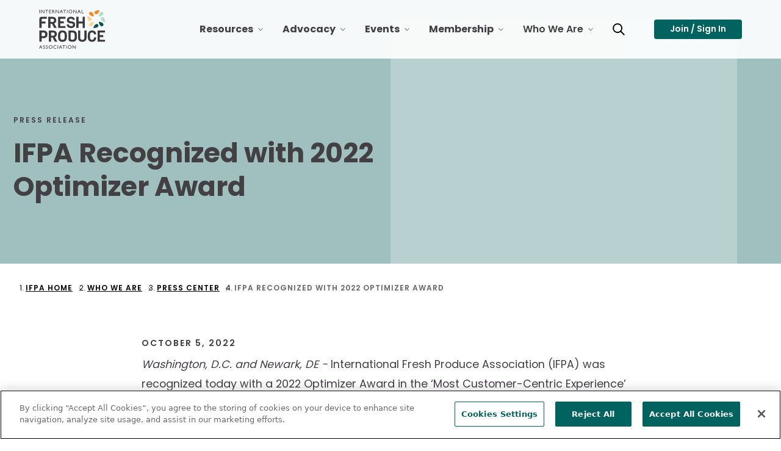

--- FILE ---
content_type: text/html; charset=utf-8
request_url: https://www.freshproduce.com/who-we-are/press-center/2022/ifpa-recognized-with-2022-optimizer-award/
body_size: 37500
content:




<!DOCTYPE html>
<html lang="en" class="">
<head>
    <script src="https://cdn.optimizely.com/js/6733203359662080.js"></script>
    <meta charset="utf-8">
    <meta http-equiv="X-UA-Compatible" content="IE=edge">
    <meta name="viewport" content="width=device-width, initial-scale=1, maximum-scale=5" />
    <meta name="author" content="" />

    <link rel="apple-touch-icon" sizes="180x180" href="/favicons/apple-touch-icon.png?v=8.0.0.0">
    <link rel="icon" type="image/png" sizes="32x32" href="/favicons/favicon-32x32.png?v=8.0.0.0">
    <link rel="icon" type="image/png" sizes="16x16" href="/favicons/favicon-16x16.png?v=8.0.0.0">
    <link rel="manifest" href="/favicons/site.webmanifest?v=8.0.0.0">
    <link rel="mask-icon" href="/favicons/safari-pinned-tab.svg?v=8.0.0.0" color="#5bbad5">
    <meta name="msapplication-TileColor" content="#da532c">
    <meta name="theme-color" content="#ffffff">

    <link rel="canonical" href="https://www.freshproduce.com/who-we-are/press-center/2022/ifpa-recognized-with-2022-optimizer-award/"/>
    <meta name="title" property="title" content="IFPA Recognized with 2022 Optimizer Award" />
<meta name="keywords" property="keywords" content="International Fresh Produce Association, IFPA, award, Optimizely, website, content management, Lauren M. Scott" />
<meta name="description" property="description" content="Organization receives 2022 Optimizer Award in the ‘Most Customer-Centric Experience’ category." />



    <title> IFPA Recognized with 2022 Optimizer Award</title>
    <link rel="icon" href="/favicon.ico" type="image/x-icon" />

    <link rel="stylesheet preload" href="/dist/Produce/styles.css?v=8.0.0.0" as="style" />
    
    
    <script>
!function(T,l,y){var S=T.location,k="script",D="instrumentationKey",C="ingestionendpoint",I="disableExceptionTracking",E="ai.device.",b="toLowerCase",w="crossOrigin",N="POST",e="appInsightsSDK",t=y.name||"appInsights";(y.name||T[e])&&(T[e]=t);var n=T[t]||function(d){var g=!1,f=!1,m={initialize:!0,queue:[],sv:"5",version:2,config:d};function v(e,t){var n={},a="Browser";return n[E+"id"]=a[b](),n[E+"type"]=a,n["ai.operation.name"]=S&&S.pathname||"_unknown_",n["ai.internal.sdkVersion"]="javascript:snippet_"+(m.sv||m.version),{time:function(){var e=new Date;function t(e){var t=""+e;return 1===t.length&&(t="0"+t),t}return e.getUTCFullYear()+"-"+t(1+e.getUTCMonth())+"-"+t(e.getUTCDate())+"T"+t(e.getUTCHours())+":"+t(e.getUTCMinutes())+":"+t(e.getUTCSeconds())+"."+((e.getUTCMilliseconds()/1e3).toFixed(3)+"").slice(2,5)+"Z"}(),iKey:e,name:"Microsoft.ApplicationInsights."+e.replace(/-/g,"")+"."+t,sampleRate:100,tags:n,data:{baseData:{ver:2}}}}var h=d.url||y.src;if(h){function a(e){var t,n,a,i,r,o,s,c,u,p,l;g=!0,m.queue=[],f||(f=!0,t=h,s=function(){var e={},t=d.connectionString;if(t)for(var n=t.split(";"),a=0;a<n.length;a++){var i=n[a].split("=");2===i.length&&(e[i[0][b]()]=i[1])}if(!e[C]){var r=e.endpointsuffix,o=r?e.location:null;e[C]="https://"+(o?o+".":"")+"dc."+(r||"services.visualstudio.com")}return e}(),c=s[D]||d[D]||"",u=s[C],p=u?u+"/v2/track":d.endpointUrl,(l=[]).push((n="SDK LOAD Failure: Failed to load Application Insights SDK script (See stack for details)",a=t,i=p,(o=(r=v(c,"Exception")).data).baseType="ExceptionData",o.baseData.exceptions=[{typeName:"SDKLoadFailed",message:n.replace(/\./g,"-"),hasFullStack:!1,stack:n+"\nSnippet failed to load ["+a+"] -- Telemetry is disabled\nHelp Link: https://go.microsoft.com/fwlink/?linkid=2128109\nHost: "+(S&&S.pathname||"_unknown_")+"\nEndpoint: "+i,parsedStack:[]}],r)),l.push(function(e,t,n,a){var i=v(c,"Message"),r=i.data;r.baseType="MessageData";var o=r.baseData;return o.message='AI (Internal): 99 message:"'+("SDK LOAD Failure: Failed to load Application Insights SDK script (See stack for details) ("+n+")").replace(/\"/g,"")+'"',o.properties={endpoint:a},i}(0,0,t,p)),function(e,t){if(JSON){var n=T.fetch;if(n&&!y.useXhr)n(t,{method:N,body:JSON.stringify(e),mode:"cors"});else if(XMLHttpRequest){var a=new XMLHttpRequest;a.open(N,t),a.setRequestHeader("Content-type","application/json"),a.send(JSON.stringify(e))}}}(l,p))}function i(e,t){f||setTimeout(function(){!t&&m.core||a()},500)}var e=function(){var n=l.createElement(k);n.src=h;var e=y[w];return!e&&""!==e||"undefined"==n[w]||(n[w]=e),n.onload=i,n.onerror=a,n.onreadystatechange=function(e,t){"loaded"!==n.readyState&&"complete"!==n.readyState||i(0,t)},n}();y.ld<0?l.getElementsByTagName("head")[0].appendChild(e):setTimeout(function(){l.getElementsByTagName(k)[0].parentNode.appendChild(e)},y.ld||0)}try{m.cookie=l.cookie}catch(p){}function t(e){for(;e.length;)!function(t){m[t]=function(){var e=arguments;g||m.queue.push(function(){m[t].apply(m,e)})}}(e.pop())}var n="track",r="TrackPage",o="TrackEvent";t([n+"Event",n+"PageView",n+"Exception",n+"Trace",n+"DependencyData",n+"Metric",n+"PageViewPerformance","start"+r,"stop"+r,"start"+o,"stop"+o,"addTelemetryInitializer","setAuthenticatedUserContext","clearAuthenticatedUserContext","flush"]),m.SeverityLevel={Verbose:0,Information:1,Warning:2,Error:3,Critical:4};var s=(d.extensionConfig||{}).ApplicationInsightsAnalytics||{};if(!0!==d[I]&&!0!==s[I]){var c="onerror";t(["_"+c]);var u=T[c];T[c]=function(e,t,n,a,i){var r=u&&u(e,t,n,a,i);return!0!==r&&m["_"+c]({message:e,url:t,lineNumber:n,columnNumber:a,error:i}),r},d.autoExceptionInstrumented=!0}return m}(y.cfg);function a(){y.onInit&&y.onInit(n)}(T[t]=n).queue&&0===n.queue.length?(n.queue.push(a),n.trackPageView({})):a()}(window,document,{src: "https://js.monitor.azure.com/scripts/b/ai.2.gbl.min.js", crossOrigin: "anonymous", cfg: {instrumentationKey: '93e8f772-e09c-4ab4-aa8f-f248bb7c3bb8', disableCookiesUsage: false }});
</script>
<script>
_iaq = [ ['client', 'b3bb03ab55594028b9109f5342852337'], ['track', 'consume'] ]; !function(d,s){var ia=d.createElement(s);ia.async=1,s=d.getElementsByTagName(s)[0],ia.src='//s.usea01.idio.episerver.net/ia.js',s.parentNode.insertBefore(ia,s)}(document,'script');
</script>

    <style>

.skip-to-content{visibility:hidden;}
.colorWhite{color:#fff!important;}
.large-body-link{font-size: 1.5rem!important; line-height: 2.5rem;}
.scheduleLinksOverride{color: #00635f; font-weight: 600; text-decoration: underline;}
.ifpaNumberCircle {
  width: 80px;
  height: 80px;
  background-color: #00635F;
  border-radius: 50%;
  color: #fff;
  display: flex;
  align-items: center;
  justify-content: center;
font-size:30px
 
}
.IfpaCallOut{
 background-color: #E7EFEF;
padding:4px;
}
</style>
<meta name="facebook-domain-verification" content="gsokmkp1v7vhus93hqqsksq9t03rod" />
<style />

</style>

    



    <!--AppInsights-->
    <script type="text/javascript">!function(T,l,y){var S=T.location,k="script",D="instrumentationKey",C="ingestionendpoint",I="disableExceptionTracking",E="ai.device.",b="toLowerCase",w="crossOrigin",N="POST",e="appInsightsSDK",t=y.name||"appInsights";(y.name||T[e])&&(T[e]=t);var n=T[t]||function(d){var g=!1,f=!1,m={initialize:!0,queue:[],sv:"5",version:2,config:d};function v(e,t){var n={},a="Browser";return n[E+"id"]=a[b](),n[E+"type"]=a,n["ai.operation.name"]=S&&S.pathname||"_unknown_",n["ai.internal.sdkVersion"]="javascript:snippet_"+(m.sv||m.version),{time:function(){var e=new Date;function t(e){var t=""+e;return 1===t.length&&(t="0"+t),t}return e.getUTCFullYear()+"-"+t(1+e.getUTCMonth())+"-"+t(e.getUTCDate())+"T"+t(e.getUTCHours())+":"+t(e.getUTCMinutes())+":"+t(e.getUTCSeconds())+"."+((e.getUTCMilliseconds()/1e3).toFixed(3)+"").slice(2,5)+"Z"}(),iKey:e,name:"Microsoft.ApplicationInsights."+e.replace(/-/g,"")+"."+t,sampleRate:100,tags:n,data:{baseData:{ver:2}}}}var h=d.url||y.src;if(h){function a(e){var t,n,a,i,r,o,s,c,u,p,l;g=!0,m.queue=[],f||(f=!0,t=h,s=function(){var e={},t=d.connectionString;if(t)for(var n=t.split(";"),a=0;a<n.length;a++){var i=n[a].split("=");2===i.length&&(e[i[0][b]()]=i[1])}if(!e[C]){var r=e.endpointsuffix,o=r?e.location:null;e[C]="https://"+(o?o+".":"")+"dc."+(r||"services.visualstudio.com")}return e}(),c=s[D]||d[D]||"",u=s[C],p=u?u+"/v2/track":d.endpointUrl,(l=[]).push((n="SDK LOAD Failure: Failed to load Application Insights SDK script (See stack for details)",a=t,i=p,(o=(r=v(c,"Exception")).data).baseType="ExceptionData",o.baseData.exceptions=[{typeName:"SDKLoadFailed",message:n.replace(/\./g,"-"),hasFullStack:!1,stack:n+"\nSnippet failed to load ["+a+"] -- Telemetry is disabled\nHelp Link: https://go.microsoft.com/fwlink/?linkid=2128109\nHost: "+(S&&S.pathname||"_unknown_")+"\nEndpoint: "+i,parsedStack:[]}],r)),l.push(function(e,t,n,a){var i=v(c,"Message"),r=i.data;r.baseType="MessageData";var o=r.baseData;return o.message='AI (Internal): 99 message:"'+("SDK LOAD Failure: Failed to load Application Insights SDK script (See stack for details) ("+n+")").replace(/\"/g,"")+'"',o.properties={endpoint:a},i}(0,0,t,p)),function(e,t){if(JSON){var n=T.fetch;if(n&&!y.useXhr)n(t,{method:N,body:JSON.stringify(e),mode:"cors"});else if(XMLHttpRequest){var a=new XMLHttpRequest;a.open(N,t),a.setRequestHeader("Content-type","application/json"),a.send(JSON.stringify(e))}}}(l,p))}function i(e,t){f||setTimeout(function(){!t&&m.core||a()},500)}var e=function(){var n=l.createElement(k);n.src=h;var e=y[w];return!e&&""!==e||"undefined"==n[w]||(n[w]=e),n.onload=i,n.onerror=a,n.onreadystatechange=function(e,t){"loaded"!==n.readyState&&"complete"!==n.readyState||i(0,t)},n}();y.ld<0?l.getElementsByTagName("head")[0].appendChild(e):setTimeout(function(){l.getElementsByTagName(k)[0].parentNode.appendChild(e)},y.ld||0)}try{m.cookie=l.cookie}catch(p){}function t(e){for(;e.length;)!function(t){m[t]=function(){var e=arguments;g||m.queue.push(function(){m[t].apply(m,e)})}}(e.pop())}var n="track",r="TrackPage",o="TrackEvent";t([n+"Event",n+"PageView",n+"Exception",n+"Trace",n+"DependencyData",n+"Metric",n+"PageViewPerformance","start"+r,"stop"+r,"start"+o,"stop"+o,"addTelemetryInitializer","setAuthenticatedUserContext","clearAuthenticatedUserContext","flush"]),m.SeverityLevel={Verbose:0,Information:1,Warning:2,Error:3,Critical:4};var s=(d.extensionConfig||{}).ApplicationInsightsAnalytics||{};if(!0!==d[I]&&!0!==s[I]){var c="onerror";t(["_"+c]);var u=T[c];T[c]=function(e,t,n,a,i){var r=u&&u(e,t,n,a,i);return!0!==r&&m["_"+c]({message:e,url:t,lineNumber:n,columnNumber:a,error:i}),r},d.autoExceptionInstrumented=!0}return m}(y.cfg);function a(){y.onInit&&y.onInit(n)}(T[t]=n).queue&&0===n.queue.length?(n.queue.push(a),n.trackPageView({})):a()}(window,document,{
src: "https://js.monitor.azure.com/scripts/b/ai.2.min.js", // The SDK URL Source
crossOrigin: "anonymous", 
cfg: { // Application Insights Configuration
    instrumentationKey: '93e8f772-e09c-4ab4-aa8f-f248bb7c3bb8'
}});</script>
    <meta property="og:title" content="IFPA Recognized with 2022 Optimizer Award" />
<meta property="og:type" content="website" />
<meta property="og:url" content="/who-we-are/press-center/2022/ifpa-recognized-with-2022-optimizer-award/" />
<meta property="og:locale" content="en" />
<meta property="og:site_name" content="International Fresh Produce Association" />
<meta name="twitter:title" content="IFPA Recognized with 2022 Optimizer Award" />
<meta name="twitter:card" content="summary" />
<meta name="twitter:site" content="" />
<meta property="og:description" content="Organization receives 2022 Optimizer Award in the ‘Most Customer-Centric Experience’ category." />
<meta name="twitter:description" content="Organization receives 2022 Optimizer Award in the ‘Most Customer-Centric Experience’ category." />
<meta property="og:image" content="https://www.freshproduce.com/images/blueagave-seed.png" />
<meta name="twitter:image" content="https://www.freshproduce.com/images/blueagave-seed.png" />

    <meta property="article:published_time" content="2022-10-05T16:39:50"/>
<meta property="article:category" content="Press Release"/>
<meta property="article:tag" content="Press Release"/>
<meta property="article:content_type" content="PressDetailPage"/>
<meta property="idio:accent_color" content="default"/>
<meta property="idio:eyebrow" content="October 5, 2022"/>
<meta property="idio:tile_grid" content="https://www.freshproduce.com/images/blueagave-seed.png"/>
<meta property="idio:tile_list" content="https://www.freshproduce.com/images/blueagave-seed.png"/>
<meta property="idio:tile_feature" content="https://www.freshproduce.com/images/blueagave-seed.png"/>
<script type="text/javascript">!function(d,s){var ip=d.createElement(s);ip.async=1,s=d.getElementsByTagName(s)[0],ip.src='//s.usea01.idio.episerver.net/ip.js',s.parentNode.insertBefore(ip, s)}(document,'script');</script>

    <!--Google Tag Manager -->
<script>(function(w,d,s,l,i){w[l]=w[l]||[];w[l].push({'gtm.start':
new Date().getTime(),event:'gtm.js'});var f=d.getElementsByTagName(s)[0],
j=d.createElement(s),dl=l!='dataLayer'?'&l='+l:'';j.async=true;j.src=
'https://www.googletagmanager.com/gtm.js?id='+i+dl;f.parentNode.insertBefore(j,f);
})(window,document,'script','dataLayer','GTM-KCQ6PN7');</script>
<!-- End Google Tag Manager -->

    
    <script type="text/javascript" src="https://platform-api.sharethis.com/js/sharethis.js#property=64b00f630f9156001a29198d&product=inline-share-buttons&source=platform" async="async"></script>


     
</head>


<body class="press-detail-page color-blueagave">
    

    <!-- Google Tag Manager (noscript) -->
<noscript>
    <iframe src="https://www.googletagmanager.com/ns.html?id=GTM-KCQ6PN7" height="0" width="0" style="display: none; visibility: hidden" ></ iframe > 
</noscript>
<!-- End Google Tag Manager (noscript) -->

    
    



<header>
    <nav class="mega-menu" role="navigation" aria-label="Main Navigation">
        <div class="nav-wrapper">
            <a href="#pageContent" class="skip-to-content">Skip Navigation</a>
            <div class="header">
                <button class="navbar-toggle" type="button">
                    <span class="sr-only">Toggle Navigation</span>
                    <span class="icon-bar"></span>
                    <span class="icon-bar"></span>
                    <span class="icon-bar"></span>
                </button>
                <div class="nav-brand">
                    <a href="/" aria-label="Primary Logo">
                        

<svg width="684" height="407" viewBox="0 0 684 407" fill="none" xmlns="http://www.w3.org/2000/svg"><path d="M15.27 370.291H18.84L34.78 406.011H29.57L24.83 395.471H9.67L5.23 406.011H0L15.27 370.291ZM22.74 391.011L17 378.101L11.69 391.011H22.74ZM52.68 391.181L48.81 388.831C46.8216 387.72 45.0661 386.237 43.64 384.461C42.6107 383.018 42.071 381.283 42.1 379.511C42.0504 378.226 42.2846 376.946 42.7858 375.762C43.2871 374.578 44.0431 373.519 45 372.661C47.0963 370.843 49.8079 369.895 52.58 370.011C55.4944 369.993 58.3448 370.865 60.75 372.511V378.281C59.6824 377.152 58.4023 376.244 56.9831 375.611C55.5639 374.978 54.0336 374.631 52.48 374.591C51.0259 374.529 49.5898 374.932 48.38 375.741C47.8869 376.059 47.4818 376.495 47.2021 377.011C46.9225 377.527 46.7773 378.104 46.78 378.691C46.7912 379.802 47.2113 380.87 47.96 381.691C49.0584 382.868 50.342 383.858 51.76 384.621L55.64 386.921C59.98 389.508 62.15 392.804 62.15 396.811C62.1963 398.106 61.964 399.395 61.4689 400.593C60.9737 401.79 60.2273 402.867 59.28 403.751C57.2458 405.582 54.5741 406.54 51.84 406.421C48.3741 406.434 45.0015 405.298 42.25 403.191V396.721C45.0033 400.248 48.1833 402.011 51.79 402.011C53.2403 402.066 54.6614 401.593 55.79 400.681C56.2935 400.283 56.6989 399.776 56.9746 399.196C57.2503 398.617 57.389 397.982 57.38 397.341C57.3667 395.121 55.8 393.058 52.68 391.151V391.181ZM81.75 391.181L77.89 388.831C75.8988 387.72 74.1402 386.237 72.71 384.461C71.6807 383.018 71.141 381.283 71.17 379.511C71.1261 378.23 71.364 376.956 71.8669 375.777C72.3697 374.599 73.1252 373.545 74.08 372.691C76.1703 370.867 78.8776 369.908 81.65 370.011C84.5644 369.993 87.4148 370.865 89.82 372.511V378.281C88.7528 377.151 87.4727 376.243 86.0534 375.61C84.6341 374.977 83.1037 374.63 81.55 374.591C80.0988 374.528 78.6655 374.931 77.46 375.741C76.9657 376.058 76.5591 376.494 76.2778 377.01C75.9964 377.526 75.8493 378.104 75.85 378.691C75.8659 379.801 76.2853 380.867 77.03 381.691C78.1305 382.866 79.4137 383.855 80.83 384.621L84.72 386.921C89.0533 389.508 91.22 392.804 91.22 396.811C91.2656 398.105 91.034 399.393 90.5407 400.59C90.0474 401.787 89.3039 402.865 88.36 403.751C86.3236 405.578 83.6534 406.536 80.92 406.421C77.4513 406.433 74.076 405.297 71.32 403.191V396.721C74.0667 400.248 77.2467 402.011 80.86 402.011C82.3103 402.066 83.7314 401.593 84.86 400.681C85.3635 400.283 85.7689 399.776 86.0446 399.196C86.3203 398.617 86.459 397.982 86.45 397.341C86.4433 395.121 84.8767 393.058 81.75 391.151V391.181ZM119.47 370.011C121.986 369.934 124.492 370.355 126.844 371.249C129.197 372.143 131.35 373.493 133.18 375.221C134.965 376.891 136.376 378.92 137.32 381.174C138.265 383.429 138.721 385.857 138.66 388.301C138.724 390.738 138.263 393.159 137.309 395.402C136.355 397.646 134.93 399.657 133.13 401.301C129.339 404.78 124.332 406.63 119.19 406.451C116.728 406.526 114.275 406.109 111.976 405.225C109.677 404.341 107.577 403.007 105.8 401.301C104.052 399.645 102.673 397.639 101.751 395.415C100.83 393.191 100.386 390.798 100.45 388.391C100.379 385.94 100.823 383.501 101.751 381.231C102.679 378.961 104.072 376.91 105.84 375.211C107.651 373.48 109.79 372.129 112.13 371.236C114.471 370.343 116.966 369.926 119.47 370.011ZM119.67 374.841C117.833 374.778 116.001 375.084 114.284 375.74C112.567 376.396 110.998 377.389 109.67 378.661C108.375 379.923 107.358 381.44 106.683 383.118C106.008 384.795 105.69 386.594 105.75 388.401C105.703 390.183 106.029 391.954 106.708 393.603C107.386 395.251 108.402 396.739 109.69 397.971C112.399 400.436 115.933 401.795 119.596 401.78C123.258 401.765 126.781 400.378 129.47 397.891C130.773 396.642 131.801 395.135 132.49 393.467C133.179 391.799 133.512 390.005 133.47 388.201C133.504 386.424 133.165 384.66 132.477 383.022C131.788 381.385 130.764 379.909 129.47 378.691C128.178 377.424 126.645 376.428 124.962 375.764C123.279 375.099 121.479 374.778 119.67 374.821V374.841ZM180.76 397.841V403.441C176.782 405.537 172.336 406.587 167.84 406.491C164.321 406.605 160.835 405.78 157.74 404.101C154.997 402.536 152.727 400.259 151.17 397.511C149.572 394.753 148.74 391.618 148.76 388.431C148.711 385.989 149.178 383.564 150.131 381.315C151.084 379.066 152.501 377.044 154.29 375.381C156.096 373.626 158.233 372.247 160.576 371.326C162.919 370.404 165.422 369.957 167.94 370.011C172.246 370.163 176.478 371.184 180.38 373.011V378.481C176.699 376.246 172.495 375.018 168.19 374.921C166.329 374.863 164.474 375.174 162.734 375.836C160.993 376.499 159.402 377.5 158.05 378.781C156.743 380.018 155.711 381.517 155.022 383.18C154.332 384.842 154.001 386.632 154.05 388.431C153.997 390.226 154.326 392.012 155.015 393.671C155.705 395.33 156.739 396.823 158.05 398.051C160.802 400.599 164.452 401.951 168.2 401.811C172.689 401.726 177.055 400.328 180.76 397.791V397.841ZM192.28 370.551H197.37V406.011H192.28V370.551ZM221.81 370.341H225.39L241.32 406.011H236.12L231.38 395.471H216.22L211.78 406.011H206.55L221.81 370.341ZM229.29 391.011L223.55 378.131L218.24 391.011H229.29ZM242.18 370.481H271.87V375.011H259.48V406.011H254.37V375.011H242.18V370.481ZM281.94 370.531H287V406.011H281.91L281.94 370.531ZM317.57 370.021C320.086 369.944 322.592 370.365 324.944 371.259C327.297 372.153 329.45 373.503 331.28 375.231C333.065 376.901 334.476 378.93 335.42 381.184C336.365 383.439 336.821 385.867 336.76 388.311C336.824 390.748 336.363 393.169 335.409 395.413C334.455 397.656 333.03 399.667 331.23 401.311C327.439 404.79 322.432 406.64 317.29 406.461C314.828 406.536 312.375 406.119 310.076 405.235C307.777 404.351 305.677 403.017 303.9 401.311C302.152 399.655 300.773 397.649 299.851 395.425C298.93 393.201 298.486 390.808 298.55 388.401C298.479 385.95 298.923 383.511 299.851 381.241C300.779 378.971 302.172 376.92 303.94 375.221C305.75 373.488 307.889 372.135 310.229 371.24C312.57 370.346 315.066 369.928 317.57 370.011V370.021ZM317.77 374.851C315.933 374.788 314.101 375.094 312.384 375.75C310.667 376.406 309.098 377.399 307.77 378.671C306.475 379.933 305.458 381.45 304.783 383.128C304.108 384.805 303.79 386.604 303.85 388.411C303.803 390.193 304.129 391.964 304.808 393.613C305.486 395.261 306.502 396.749 307.79 397.981C310.499 400.446 314.033 401.805 317.696 401.79C321.358 401.775 324.881 400.388 327.57 397.901C328.873 396.652 329.901 395.145 330.59 393.477C331.279 391.809 331.612 390.015 331.57 388.211C331.604 386.434 331.266 384.67 330.577 383.032C329.888 381.395 328.864 379.919 327.57 378.701C326.279 377.432 324.746 376.435 323.063 375.768C321.38 375.102 319.58 374.78 317.77 374.821V374.851ZM376.47 370.531H381.3V406.011H376.93L353.17 378.631V406.011H348.38V370.501H352.5L376.5 398.101L376.47 370.531ZM3.77 0.520852H8.86V36.0609H3.77V0.520852ZM50.19 0.520852H55V36.0609H50.65L26.89 8.69085V36.0609H22.11V0.520852H26.23L50.23 28.1209L50.19 0.520852ZM64.82 0.520852H94.51V5.01085H82.12V36.0609H77V5.01085H64.82V0.520852ZM104.52 0.520852H124.67V5.01085H109.61V15.8909H124.16V20.4409H109.61V31.4409H125.16V36.0109H104.52V0.520852ZM135.94 36.0609V0.520852H144.84C148.44 0.520852 151.293 1.41085 153.4 3.19085C154.447 4.0729 155.277 5.18348 155.826 6.437C156.376 7.69051 156.63 9.05348 156.57 10.4209C156.61 12.3264 156.062 14.1981 155 15.7809C153.899 17.3399 152.345 18.5232 150.55 19.1709C151.801 20.0222 152.922 21.0494 153.88 22.2208C155.559 24.3823 157.095 26.6504 158.48 29.0109C159.72 31.0109 160.72 32.5309 161.48 33.5709L163.36 36.1109H157.3L155.75 33.7709C155.658 33.6219 155.558 33.4784 155.45 33.3409L154.45 31.9309L152.87 29.3409L151.17 26.5609C150.306 25.2969 149.336 24.1093 148.27 23.0109C147.571 22.2803 146.773 21.6509 145.9 21.1409C144.775 20.684 143.561 20.489 142.35 20.5709H141V36.0609H135.94ZM142.55 4.84085H141V16.0609H143C144.792 16.1752 146.59 15.9513 148.3 15.4009C149.234 14.9794 150.016 14.2813 150.54 13.4009C151.078 12.4935 151.355 11.4554 151.34 10.4009C151.347 9.33484 151.037 8.29084 150.45 7.40085C149.857 6.49713 148.976 5.82047 147.95 5.48085C146.192 4.9983 144.372 4.78256 142.55 4.84085ZM200.7 0.520852H205.54V36.0609H201.16L177.4 8.69085V36.0609H172.62V0.520852H176.74L200.74 28.1209L200.7 0.520852ZM229.7 0.320852H233.28L249.22 36.0609H244L239.26 25.5309H224.11L219.67 36.0609H214.44L229.7 0.320852ZM237.18 21.0109L231.44 8.13085L226.13 21.0109H237.18ZM250.07 0.470852H279.76V5.01085H267.37V36.0609H262.26V5.01085H250.07V0.470852ZM289.83 0.470852H294.92V36.0609H289.83V0.470852ZM325.46 0.0108516C327.977 -0.0666877 330.484 0.354637 332.837 1.25054C335.19 2.14644 337.342 3.49921 339.17 5.23085C340.957 6.89707 342.37 8.92388 343.314 11.1771C344.259 13.4303 344.714 15.8585 344.65 18.3009C344.714 20.7375 344.253 23.1595 343.299 25.4025C342.345 27.6455 340.92 29.6571 339.12 31.3009C335.327 34.7762 330.322 36.6252 325.18 36.4509C322.718 36.5238 320.266 36.1061 317.967 35.2219C315.668 34.3377 313.569 33.0048 311.79 31.3009C310.042 29.6428 308.663 27.6357 307.741 25.4098C306.819 23.184 306.376 20.7891 306.44 18.3809C306.37 15.931 306.813 13.4936 307.741 11.2254C308.669 8.95718 310.062 6.90839 311.83 5.21085C313.641 3.47968 315.779 2.12789 318.12 1.2349C320.461 0.341914 322.956 -0.074253 325.46 0.0108516ZM325.66 4.84085C323.823 4.78057 321.992 5.08738 320.275 5.7433C318.558 6.39923 316.989 7.3911 315.66 8.66085C314.365 9.92255 313.348 11.4404 312.673 13.1175C311.998 14.7946 311.68 16.594 311.74 18.4009C311.681 20.1873 311.999 21.9662 312.672 23.6219C313.346 25.2776 314.361 26.7729 315.65 28.0109C318.355 30.4821 321.891 31.8457 325.556 31.8309C329.22 31.8161 332.745 30.4239 335.43 27.9309C336.733 26.6818 337.761 25.1752 338.45 23.5069C339.139 21.8386 339.472 20.0452 339.43 18.2409C339.466 16.4655 339.128 14.7026 338.439 13.0661C337.75 11.4296 336.725 9.95601 335.43 8.74085C334.145 7.47047 332.618 6.47075 330.94 5.80086C329.262 5.13098 327.467 4.80453 325.66 4.84085ZM384.36 0.520852H389.2V36.0609H384.82L361.06 8.69085V36.0609H356.27V0.520852H360.4L384.4 28.1209L384.36 0.520852ZM413.36 0.320852H416.94L432.87 36.0609H427.66L422.93 25.5309H407.76L403.32 36.0609H398.09L413.36 0.320852ZM420.84 21.0109L415.1 8.13085L409.78 21.0109H420.84ZM442 0.520852H447.09V31.4309H463.09V36.0609H442V0.520852ZM80.11 94.0108H39.26C34.48 94.0108 31.1467 94.9342 29.26 96.7808C27.3733 98.6275 26.4267 101.828 26.42 106.381V122.491H67.25V142.681H26.4V189.681H3.77V97.4209C3.77 88.8542 5.64333 82.7775 9.39 79.1908C13.1367 75.6042 19.5633 73.8142 28.67 73.8208H80.11V94.0108ZM183.47 189.711H157.27L134.64 146.711H118.36V189.711H95.74V73.8208H141.15C152.65 73.8208 161.793 77.3175 168.58 84.3109C175.367 91.3042 178.757 100.178 178.75 110.931C178.929 118.162 176.791 125.261 172.65 131.191C168.973 136.593 163.711 140.722 157.59 143.011L183.47 189.711ZM151.47 122.891C154.58 119.536 156.247 115.093 156.11 110.521C156.11 105.581 154.617 101.581 151.63 98.5209C148.643 95.4609 144.643 93.9408 139.63 93.9608H118.36V127.821H139.69C141.895 127.888 144.088 127.483 146.123 126.632C148.158 125.782 149.988 124.506 151.49 122.891H151.47ZM274.47 189.711H198.12V73.8208H274.46V94.0108H220.75V121.191H256.75V141.381H220.75V169.541H274.46L274.47 189.711ZM374.74 155.531C374.74 166.491 370.723 175.091 362.69 181.331C354.657 187.571 344.403 190.691 331.93 190.691C321.818 190.626 311.915 187.813 303.28 182.551C298.576 179.572 294.71 175.442 292.05 170.551C289.059 165.153 287.545 159.061 287.66 152.891H308.19C308.269 155.463 308.994 157.975 310.297 160.194C311.601 162.413 313.441 164.269 315.65 165.591C320.58 168.829 326.362 170.528 332.26 170.471C345.82 170.471 352.6 165.698 352.6 156.151C352.6 148.344 347.99 143.731 338.77 142.311L319.89 140.311C310.443 138.898 302.953 135.534 297.42 130.221C291.887 124.908 289.12 117.258 289.12 107.271C289.12 97.2709 293.08 89.0209 301 82.5209C308.92 76.0209 318.92 72.7675 331 72.7608C343.093 72.7608 352.83 75.8275 360.21 81.9608C363.758 84.7858 366.603 88.3937 368.524 92.5019C370.444 96.6101 371.388 101.107 371.28 105.641C371.28 105.641 355.99 105.581 350.87 105.581C348.77 96.8342 342.497 92.4575 332.05 92.4509C325.43 92.4509 320.25 93.8642 316.51 96.6908C312.77 99.5175 310.897 102.851 310.89 106.691C310.814 108.421 311.143 110.145 311.849 111.727C312.556 113.308 313.621 114.703 314.96 115.801C317.865 118.136 321.375 119.596 325.08 120.011L343.64 122.011C364.373 124.824 374.737 135.998 374.73 155.531H374.74ZM474.84 189.711H452.21V142.831H409.72V189.711H387.1V73.8208H409.72V122.821H452.21V73.8208H474.83L474.84 189.711ZM76.94 226.861C83.6067 233.528 86.94 243.321 86.94 256.241C86.94 269.161 83.6067 278.954 76.94 285.621C70.2733 292.288 60.86 295.621 48.7 295.621H26.4V332.731H3.77V216.851H48.7C60.8533 216.851 70.2667 220.188 76.94 226.861ZM64.32 256.241C64.32 243.421 58.7333 237.011 47.56 237.011H26.4V275.261H47.56C52.98 275.261 57.13 273.798 60.01 270.871C62.89 267.944 64.3267 263.068 64.32 256.241ZM189.66 332.741H163.45L140.82 289.741H124.55V332.741H101.92V216.851H147.34C158.84 216.851 167.98 220.348 174.76 227.341C181.54 234.334 184.933 243.224 184.94 254.011C185.116 261.243 182.975 268.342 178.83 274.271C175.142 279.641 169.886 283.741 163.78 286.011L189.66 332.741ZM157.66 265.921C160.77 262.566 162.437 258.123 162.3 253.551C162.3 248.611 160.807 244.611 157.82 241.551C154.833 238.491 150.833 236.971 145.82 236.991H124.55V270.851H145.87C148.075 270.919 150.269 270.514 152.304 269.664C154.339 268.814 156.169 267.537 157.67 265.921H157.66ZM289.26 269.421V278.211C289.26 297.644 285.593 311.751 278.26 320.531C270.927 329.311 259.18 333.708 243.02 333.721C226.847 333.721 215.153 329.324 207.94 320.531C200.727 311.738 197.117 297.468 197.11 277.721V269.261C197.11 251.261 200.777 237.858 208.11 229.051C215.443 220.244 227.073 215.851 243 215.871C258.893 215.871 270.583 220.321 278.07 229.221C285.557 238.121 289.29 251.521 289.27 269.421H289.26ZM266.64 277.721V271.721C266.64 261.301 265.337 253.001 262.73 246.821C259.697 239.614 253.19 236.011 243.21 236.011C233.117 236.011 226.55 239.594 223.51 246.761C221.023 252.621 219.777 260.921 219.77 271.661V277.661C219.77 291.661 221.723 301.104 225.63 305.991C227.425 308.269 229.739 310.083 232.38 311.281C235.765 312.712 239.401 313.457 243.077 313.47C246.753 313.484 250.394 312.767 253.79 311.361C256.437 310.168 258.776 308.386 260.63 306.151C262.422 303.723 263.695 300.952 264.37 298.011C265.89 292.731 266.65 285.968 266.65 277.721H266.64ZM392.46 274.301L392.63 286.841C392.362 293.592 391.38 300.296 389.7 306.841C388.04 312.477 384.938 317.581 380.7 321.651C373.32 329.031 362.577 332.721 348.47 332.721C331.87 332.721 320.477 330.524 314.29 326.131C308.103 321.738 305.01 313.788 305.01 302.281V216.851H350.1C363.12 216.851 373.32 220.538 380.7 227.911C386.615 233.763 390.349 241.463 391.28 249.731C392.161 257.89 392.559 266.095 392.47 274.301H392.46ZM369 295.061C369.72 288.222 370.021 281.346 369.9 274.471C370.029 267.702 369.729 260.932 369 254.201C368.612 250.563 367.228 247.103 365 244.201C361.073 239.408 355.407 237.011 348 237.011H327.69V301.141C327.69 305.481 329.153 308.481 332.08 310.141C335.007 311.801 340.243 312.614 347.79 312.581C355.33 312.581 361.053 310.191 364.96 305.411C366.987 302.911 368.333 299.461 369 295.061ZM493.44 216.851V293.011C493.44 305.604 489.18 315.534 480.66 322.801C472.14 330.068 461.643 333.704 449.17 333.711C436.69 333.711 426.19 330.074 417.67 322.801C409.15 315.528 404.873 305.598 404.84 293.011V216.851H427.47V292.211C427.47 299.371 429.45 304.704 433.41 308.211C437.37 311.718 442.607 313.481 449.12 313.501C455.627 313.501 460.89 311.738 464.91 308.211C468.93 304.684 470.93 299.351 470.91 292.211V216.851H493.44ZM571.57 287.851H592.57C592.57 302.604 588.88 313.938 581.5 321.851C574.12 329.764 563.687 333.721 550.2 333.721C520.58 333.721 505.767 316.304 505.76 281.471V271.701C505.76 244.254 513.357 227.054 528.55 220.101C534.55 217.281 541.767 215.871 550.2 215.871C562.573 215.871 572.64 219.261 580.4 226.041C588.16 232.821 592.027 242.614 592 255.421H570.87C569.677 249.021 567.56 244.194 564.52 240.941C561.48 237.688 556.707 236.044 550.2 236.011C542.6 236.011 536.957 238.398 533.27 243.171C530.67 246.544 529.15 252.298 528.71 260.431C528.497 263.031 528.39 266.558 528.39 271.011V281.101C528.39 293.581 530.127 302.101 533.6 306.661C537.18 311.208 542.74 313.484 550.28 313.491C557.82 313.498 563.03 311.411 565.91 307.231C568.777 303.084 570.647 296.614 571.52 287.821L571.57 287.851ZM684 332.741H607.66V216.851H684V237.011H630.28V264.211H666.28V284.401H630.28V312.561H684V332.741Z" fill="#3C393C" /><path d="M549.64 26.8508C565.29 41.7508 567.9 61.3008 568.11 69.1708C547.34 68.6208 533.72 61.0808 524.79 51.5108C509.45 35.0608 533.35 11.3308 549.64 26.8508ZM601.37 44.7508C612.68 38.1708 623.06 26.5708 628.21 6.4408C620.49 4.8908 600.85 3.0908 582.84 15.0408C564.09 27.4808 581.92 56.0608 601.37 44.7508Z" fill="#F68920" /><path d="M524.9 142.791C539.81 127.141 559.36 124.531 567.22 124.321C566.67 145.091 559.14 158.711 549.57 167.631C533.12 183.011 509.39 159.081 524.9 142.791ZM541.39 91.7209C534.81 80.4009 523.21 70.0109 503.08 64.8809C501.53 72.6009 499.74 92.2409 511.68 110.251C524.12 129.011 552.7 111.161 541.39 91.7209Z" fill="#FFD688" /><path d="M639 167.561C623.35 152.651 620.74 133.101 620.53 125.231C641.3 125.781 654.91 133.321 663.84 142.891C679.14 159.341 655.24 183.071 639 167.561ZM589.88 150.311C578.57 156.881 568.2 168.491 563.05 188.621C570.77 190.161 590.41 191.961 608.41 180.011C627.16 167.571 609.33 139.011 589.88 150.311Z" fill="#0E524D" /><path d="M663.68 51.6108C648.78 67.2608 629.23 69.8708 621.36 70.0808C621.91 49.3108 629.45 35.6908 639.01 26.7708C655.46 11.4208 679.19 35.3208 663.68 51.6108ZM644.54 102.381C651.12 113.691 662.72 124.071 682.85 129.221C684.4 121.501 686.2 101.861 674.25 83.8508C661.81 65.1108 633.23 82.9308 644.54 102.381Z" fill="#B2DDCC" /><title xmlns="">International Fresh Produce Association's Full Brand Logo</title></svg>


                        

<svg width="183" height="185" viewBox="0 0 183 185" fill="none" xmlns="http://www.w3.org/2000/svg"><path d="M47.6766 21.5291C63.3266 36.4291 65.9366 55.9791 66.1466 63.8491C45.3766 63.2991 31.7566 55.7591 22.8266 46.1891C7.4866 29.7391 31.3866 6.00914 47.6766 21.5291ZM99.4066 39.4291C110.717 32.8491 121.097 21.2491 126.247 1.11914C118.527 -0.430859 98.8866 -2.23086 80.8766 9.71914C62.1266 22.1591 79.9566 50.7391 99.4066 39.4291Z" fill="#F68920" /><path d="M22.9368 137.469C37.8468 121.819 57.3967 119.209 65.2567 118.999C64.7067 139.769 57.1768 153.389 47.6068 162.309C31.1568 177.689 7.42678 153.759 22.9368 137.469ZM39.4268 86.3992C32.8468 75.0792 21.2467 64.6892 1.11674 59.5592C-0.433258 67.2792 -2.22325 86.9192 9.71675 104.929C22.1567 123.689 50.7368 105.839 39.4268 86.3992Z" fill="#FFD688" /><path d="M137.037 162.239C121.387 147.329 118.777 127.779 118.567 119.909C139.337 120.459 152.947 127.999 161.877 137.569C177.177 154.019 153.277 177.749 137.037 162.239ZM87.9167 144.989C76.6067 151.559 66.2367 163.169 61.0867 183.299C68.8067 184.839 88.4467 186.639 106.447 174.689C125.197 162.249 107.367 133.689 87.9167 144.989Z" fill="#0E524D" /><path d="M161.716 46.2892C146.816 61.9391 127.266 64.5492 119.396 64.7592C119.946 43.9892 127.487 30.3692 137.047 21.4492C153.497 6.09915 177.226 29.9991 161.716 46.2892ZM142.576 97.0592C149.156 108.369 160.756 118.749 180.886 123.899C182.436 116.179 184.236 96.5391 172.286 78.5291C159.847 59.7891 131.266 77.6091 142.576 97.0592Z" fill="#B2DDCC" /><title xmlns="">International Fresh Produce Association's Minimal Seed Logo</title></svg>


                    </a>
                </div>
                <button class="search-toggle block md:hidden" type="button">
                    <span class="sr-only">Toggle Search</span>
                    

<svg width="20" height="20" viewBox="0 0 20 20" fill="none" xmlns="http://www.w3.org/2000/svg"><path fill-rule="evenodd" clip-rule="evenodd" d="M0.25 8.125C0.25 3.77575 3.77575 0.25 8.125 0.25C12.4742 0.25 16 3.77575 16 8.125C16.0027 9.8902 15.4097 11.6047 14.317 12.991L19.4762 18.1495C19.7131 18.3864 19.8056 18.7316 19.7189 19.0552C19.6322 19.3787 19.3795 19.6315 19.0559 19.7182C18.7324 19.8049 18.3871 19.7124 18.1502 19.4755L12.9917 14.317C11.6523 15.3708 9.9625 16 8.125 16C3.77575 16 0.25 12.4742 0.25 8.125ZM8.125 2.125C4.81129 2.125 2.125 4.81129 2.125 8.125C2.125 11.4387 4.81129 14.125 8.125 14.125C11.4387 14.125 14.125 11.4387 14.125 8.125C14.125 4.81129 11.4387 2.125 8.125 2.125Z" fill="black" /><title xmlns="">Search Icon</title></svg>


                </button>
            </div>
            <div class="categories">
                



<button data-id="block-2330" class="nav-item-dropdown default" aria-expanded="false" aria-controls="block-2330" aria-label="Open Toggle Resources sub-navigation" type="button">
    <span class="visually-hidden">toggle menu for Resources</span>
    
<img src="/siteassets/images/icons/navigation/icon-nav-resources.svg" alt="" />

    Resources
    <span class="caret">
        <svg viewBox="0 0 24 24">
            <path d="M15.8 12L7.1 3.3c-.5-.5-.5-1.3 0-1.8s1.3-.5 1.8 0L19.3 12 8.9 22.4c-.5.5-1.3.5-1.8 0s-.5-1.3 0-1.8l8.7-8.6z">
            </path>
        </svg>
    </span>
</button>

<div id="block-2330" class="megamenu-content megamenu-narrow  default  count-col-3 count-teasers-1" aria-hidden="true" role="navigation" aria-label="Resources">
    <div class="subnav-container">
        <div class="left-side">
                <div class="col-3">
                    <ul class="menu-list" role="menu">
                        


<li class="menu-list-item">
    <a href="/resources/Commodities/" target="" class="">Commodity Data</a>
</li>



<li class="menu-list-item">
    <a href="/resources/consumer-trends/" target="" class="">Consumer Trends</a>
</li>



<li class="menu-list-item">
    <a href="/resources/floral/" target="" class="">Floral</a>
</li>



<li class="menu-list-item">
    <a href="/resources/food-safety/" target="" class="">Food Safety</a>
</li>



<li class="menu-list-item">
    <a href="/resources/foodservice/" target="" class="">Foodservice</a>
</li>



<li class="menu-list-item">
    <a href="/resources/global-intelligence-engine/" target="" class="">Global Intelligence Engine</a>
</li>



<li class="menu-list-item">
    <a href="/resources/international-trade/" target="" class="">International Trade</a>
</li>



<li class="menu-list-item">
    <a href="/resources/marketing/" target="" class="">Marketing</a>
</li>



<li class="menu-list-item">
    <a href="/resources/retail/" target="" class="">Retail</a>
</li>



<li class="menu-list-item">
    <a href="/resources/supply-chain-management/" target="" class="">Supply Chain Management</a>
</li>



<li class="menu-list-item">
    <a href="/resources/sustainability/" target="" class="">Sustainability</a>
</li>



<li class="menu-list-item">
    <a href="/resources/talent/" target="" class="">Talent</a>
</li>



<li class="menu-list-item">
    <a href="/resources/technology/" target="" class="">Technology</a>
</li>


                    </ul>
                </div>
                <div class="cta-area">
                    <a class="score-button ghost-button" title="Browse Resources" href="/resources/">
                        Browse Resources
                    </a>
                </div>
        </div>
        <div class="right-side teasers-1">
            


 <div class="tile tile-teaser">
     <div class="image-wrapper">
        <img alt="Promo feature image for AI Data for the Produce Industry" src="https://www.freshproduce.com/siteassets/images/global-intelligence-engine/global-intelligence-engine-hero.jpg/_croppings/resource-detail-page-vertical-promo.jpg" />
     </div>
     <div class="caption">
         <p class="eyebrow">
<span>Global Intelligence Engine</span></p>    
         <p class="title">AI Data for the Produce Industry</p>
         <div class="cta-area">
            <a class="score-button seed-link " target="" href="/resources/global-intelligence-engine/">
                Learn More
            </a>
         </div>
     </div>
 </div>



        </div>
    </div>
</div>





<button data-id="block-3104" class="nav-item-dropdown color-peach" aria-expanded="false" aria-controls="block-3104" aria-label="Open Toggle Advocacy sub-navigation" type="button">
    <span class="visually-hidden">toggle menu for Advocacy</span>
    
<img src="/siteassets/images/icons/navigation/icon-nav-advocacy.svg" alt="" />

    Advocacy
    <span class="caret">
        <svg viewBox="0 0 24 24">
            <path d="M15.8 12L7.1 3.3c-.5-.5-.5-1.3 0-1.8s1.3-.5 1.8 0L19.3 12 8.9 22.4c-.5.5-1.3.5-1.8 0s-.5-1.3 0-1.8l8.7-8.6z">
            </path>
        </svg>
    </span>
</button>

<div id="block-3104" class="megamenu-content megamenu-narrow  color-peach  count-col-2 count-teasers-2" aria-hidden="true" role="navigation" aria-label="Advocacy">
    <div class="subnav-container">
        <div class="left-side">
                <div class="col-2">
                    <ul class="menu-list" role="menu">
                        


<li class="menu-list-item">
    <a href="/advocacy/priority-issues/" target="" class="">U.S. Priority Issues</a>
</li>



<li class="menu-list-item">
    <a href="/advocacy/grassroots/" target="" class="">Get Involved in U.S. Advocacy</a>
</li>



<li class="menu-list-item">
    <a href="/advocacy/freshpac/" target="" class="">U.S. FreshPAC</a>
</li>



<li class="menu-list-item">
    <a href="/resources/advocacy/" target="" class="">Advocacy Resources</a>
</li>



<li class="menu-list-item">
    <a href="/resources/advocacy/meet-the-government-relations-team/" target="" class="">Meet the Team</a>
</li>



<li class="menu-list-item">
    <a href="/advocacy/fresh-faces-of-congress/" target="" class="">U.S. Fresh Faces of Congress</a>
</li>


                    </ul>
                </div>
                <div class="cta-area">
                    <a class="score-button ghost-button" title="Global Advocacy" href="/advocacy/">
                        Global Advocacy
                    </a>
                </div>
        </div>
        <div class="right-side teasers-2">
            


 <div class="tile tile-teaser">
     <div class="image-wrapper">
        <img alt="Promo feature image for Public Policy Issues &amp; Initiatives" src="https://www.freshproduce.com/siteassets/images/field-shots/with-workers/immigrant-workers-in-a-field-harvesting-potatoes.jpg/_croppings/generic-page-vertical-promo.jpg" />
     </div>
     <div class="caption">
         <p class="eyebrow">
<span>Advocacy</span></p>    
         <p class="title">Public Policy Issues &amp; Initiatives</p>
         <div class="cta-area">
            <a class="score-button seed-link " target="" href="/advocacy/priority-issues/">
                Learn More
            </a>
         </div>
     </div>
 </div>




 <div class="tile tile-teaser">
     <div class="image-wrapper">
        <img alt="Promo feature image for Global Advocacy" src="https://www.freshproduce.com/siteassets/images/advocacy/globe-of-f-and-v.jpg/_croppings/generic-page-vertical-promo.jpg" />
     </div>
     <div class="caption">
         <p class="eyebrow">
<span>Advocacy</span></p>    
         <p class="title">Global Advocacy</p>
         <div class="cta-area">
            <a class="score-button seed-link " target="" href="/advocacy/">
                Learn More
            </a>
         </div>
     </div>
 </div>



        </div>
    </div>
</div>





<button data-id="block-3206" class="nav-item-dropdown color-agave" aria-expanded="false" aria-controls="block-3206" aria-label="Open Toggle Events sub-navigation" type="button">
    <span class="visually-hidden">toggle menu for Events</span>
    
<img src="/siteassets/images/icons/navigation/icon-nav-events.svg" alt="" />

    Events
    <span class="caret">
        <svg viewBox="0 0 24 24">
            <path d="M15.8 12L7.1 3.3c-.5-.5-.5-1.3 0-1.8s1.3-.5 1.8 0L19.3 12 8.9 22.4c-.5.5-1.3.5-1.8 0s-.5-1.3 0-1.8l8.7-8.6z">
            </path>
        </svg>
    </span>
</button>

<div id="block-3206" class="megamenu-content megamenu-narrow  color-agave  count-col-1 count-teasers-2" aria-hidden="true" role="navigation" aria-label="Events">
    <div class="subnav-container">
        <div class="left-side">
                <div class="col-1">
                    <ul class="menu-list" role="menu">
                        


<li class="menu-list-item">
    <a href="/events/" target="" class="">Events</a>
</li>



<li class="menu-list-item">
    <a href="/events/webinars/" target="" class="">Webinars</a>
</li>



<li class="menu-list-item">
    <a href="/events/produce-leadership-development/" target="" class="">Produce Leadership Development</a>
</li>



<li class="menu-list-item">
    <a href="/events/awards/" target="" class="">Awards</a>
</li>


                    </ul>
                </div>
                <div class="cta-area">
                    <a class="score-button ghost-button" title="View Upcoming Events" href="/events/">
                        View Upcoming Events
                    </a>
                </div>
        </div>
        <div class="right-side teasers-2">
            


 <div class="tile tile-teaser">
     <div class="image-wrapper">
        <img alt="Promo feature image for Executive Leadership Development Program: Cornell University" src="https://www.freshproduce.com/siteassets/images/global/cornell.jpg/_croppings/event-landing-page-vertical-promo.jpg" />
     </div>
     <div class="caption">
         <p class="eyebrow">
<span>Event</span></p>    
         <p class="title">Executive Leadership Development Program: Cornell University</p>
         <div class="cta-area">
            <a class="score-button seed-link " target="" href="/events/executive-leadership-development-program-at-cornell-university/">
                Learn more
            </a>
         </div>
     </div>
 </div>



        </div>
    </div>
</div>





<button data-id="block-3290" class="nav-item-dropdown color-orange" aria-expanded="false" aria-controls="block-3290" aria-label="Open Toggle Membership sub-navigation" type="button">
    <span class="visually-hidden">toggle menu for Membership</span>
    
<img src="/siteassets/images/icons/navigation/icon-nav-membership.svg" alt="" />

    Membership
    <span class="caret">
        <svg viewBox="0 0 24 24">
            <path d="M15.8 12L7.1 3.3c-.5-.5-.5-1.3 0-1.8s1.3-.5 1.8 0L19.3 12 8.9 22.4c-.5.5-1.3.5-1.8 0s-.5-1.3 0-1.8l8.7-8.6z">
            </path>
        </svg>
    </span>
</button>

<div id="block-3290" class="megamenu-content megamenu-narrow  color-orange  count-col-2 count-teasers-2" aria-hidden="true" role="navigation" aria-label="Membership">
    <div class="subnav-container">
        <div class="left-side">
                <div class="col-2">
                    <ul class="menu-list" role="menu">
                        


<li class="menu-list-item">
    <a href="/membership/join/" target="" class="">Join</a>
</li>



<li class="menu-list-item">
    <a href="/membership/get-involved/" target="" class="">Get Involved</a>
</li>



<li class="menu-list-item">
    <a href="/membership/advertise-and-sponsor/" target="" class="">Partner, Advertise and Sponsor</a>
</li>



<li class="menu-list-item">
    <a href="/membership/membership-toolkit/" target="" class="">Membership Toolkit</a>
</li>



<li class="menu-list-item">
    <a href="/membership/ifpa-impact-report/" target="" class="">2025 Impact Report</a>
</li>


                    </ul>
                </div>
        </div>
        <div class="right-side teasers-2">
            


 <div class="tile tile-teaser">
     <div class="image-wrapper">
        <img alt="Promo feature image for Join International Fresh Produce Association" src="https://www.freshproduce.com/siteassets/images/various-f-and-v/collageoffruitandveg.jpg/_croppings/generic-page-vertical-promo.jpg" />
     </div>
     <div class="caption">
         <p class="eyebrow">
<span>Article</span></p>    
         <p class="title">Join International Fresh Produce Association</p>
         <div class="cta-area">
            <a class="score-button seed-link " target="" href="/membership/join/">
                Join Today
            </a>
         </div>
     </div>
 </div>



        </div>
    </div>
</div>





<button data-id="block-3046" class="nav-item-dropdown color-blueagave" aria-expanded="false" aria-controls="block-3046" aria-label="Open Toggle Who We Are sub-navigation" type="button">
    <span class="visually-hidden">toggle menu for Who We Are</span>
    
<img src="/siteassets/images/icons/navigation/icon-nav-who-we-are.svg" alt="" />

    Who We Are
    <span class="caret">
        <svg viewBox="0 0 24 24">
            <path d="M15.8 12L7.1 3.3c-.5-.5-.5-1.3 0-1.8s1.3-.5 1.8 0L19.3 12 8.9 22.4c-.5.5-1.3.5-1.8 0s-.5-1.3 0-1.8l8.7-8.6z">
            </path>
        </svg>
    </span>
</button>

<div id="block-3046" class="megamenu-content megamenu-narrow  color-blueagave  count-col-2 count-teasers-1" aria-hidden="true" role="navigation" aria-label="Who We Are">
    <div class="subnav-container">
        <div class="left-side">
                <div class="col-2">
                    <ul class="menu-list" role="menu">
                        


<li class="menu-list-item">
    <a href="/who-we-are/history/" target="" class="">History</a>
</li>



<li class="menu-list-item">
    <a href="/who-we-are/commentary/" target="" class="">Commentary</a>
</li>



<li class="menu-list-item">
    <a href="/who-we-are/press-center/" target="" class="">Press Center</a>
</li>



<li class="menu-list-item">
    <a href="/who-we-are/press-center/2023/member-updates/" target="" class="">Member Updates</a>
</li>



<li class="menu-list-item">
    <a href="/who-we-are/board-of-directors/" target="" class="">Board of Directors</a>
</li>



<li class="menu-list-item">
    <a href="/who-we-are/annual-partners2/" target="" class="">Annual Partners</a>
</li>



<li class="menu-list-item">
    <a href="/who-we-are/careers-and-internships/" target="" class="">Careers</a>
</li>



<li class="menu-list-item">
    <a href="/who-we-are/brand-guidelines/" target="" class="">Brand Guidelines</a>
</li>



<li class="menu-list-item">
    <a href="/who-we-are/fresh-produce-research-center/" target="" class="">Fresh Produce Research Center</a>
</li>



<li class="menu-list-item">
    <a href="/foundation/" target="" class="">The Foundation For Fresh Produce</a>
</li>


                    </ul>
                </div>
                <div class="cta-area">
                    <a class="score-button ghost-button" title="Learn More About IFPA" href="/who-we-are/">
                        Learn More About IFPA
                    </a>
                </div>
        </div>
        <div class="right-side teasers-1">
            


 <div class="tile tile-teaser">
     <div class="image-wrapper">
        <img alt="Promo feature image for Press Releases and other news related to International Fresh Produce Association" src="https://www.freshproduce.com/siteassets/images/various-f-and-v/press-center-hero.jpg/_croppings/generic-page-vertical-promo.jpg" />
     </div>
     <div class="caption">
         <p class="eyebrow">
</p>    
         <p class="title">Press Releases and other news related to International Fresh Produce Association</p>
         <div class="cta-area">
            <a class="score-button seed-link " target="" href="/who-we-are/press-center/">
                Learn More
            </a>
         </div>
     </div>
 </div>



        </div>
    </div>
</div>




                <button data-id="search" class="nav-item-dropdown search-button" aria-expanded="false" aria-controls="search" aria-label="Open Toggle search input" type="button">
                    <span class="visually-hidden">Toggle Search</span>
                    

<svg width="20" height="20" viewBox="0 0 20 20" fill="none" xmlns="http://www.w3.org/2000/svg"><path fill-rule="evenodd" clip-rule="evenodd" d="M0.25 8.125C0.25 3.77575 3.77575 0.25 8.125 0.25C12.4742 0.25 16 3.77575 16 8.125C16.0027 9.8902 15.4097 11.6047 14.317 12.991L19.4762 18.1495C19.7131 18.3864 19.8056 18.7316 19.7189 19.0552C19.6322 19.3787 19.3795 19.6315 19.0559 19.7182C18.7324 19.8049 18.3871 19.7124 18.1502 19.4755L12.9917 14.317C11.6523 15.3708 9.9625 16 8.125 16C3.77575 16 0.25 12.4742 0.25 8.125ZM8.125 2.125C4.81129 2.125 2.125 4.81129 2.125 8.125C2.125 11.4387 4.81129 14.125 8.125 14.125C11.4387 14.125 14.125 11.4387 14.125 8.125C14.125 4.81129 11.4387 2.125 8.125 2.125Z" fill="black" /><title xmlns="">Search Icon</title></svg>


                </button>
                <div id="search" class="megamenu-content" aria-hidden="true" aria-label="search" role="search">
                    <div data-react-component="HeaderSearch" data-props='{"placeholderText":"What are you looking for?","searchPageUrl":"/search/","baseUrl":"https://www.freshproduce.com","staticRoots":[8]}' class='subnav-container'></div>
                </div>
                        <a href="/auth/login" class="score-button login-button">
                            Join / Sign In
                        </a>
            </div>
        </div>
    </nav>
</header>


        

<main id="pageContent" class="page-wrapper" data-epi-type="content">


<section class="hero-banner no-image">
    <div class="container">
        <div class="w-6col">
            <div class="hero">
                    <p class="eyebrow">
<span>Press Release</span></p>
                <h1>IFPA Recognized with 2022 Optimizer Award</h1>
            </div>
        </div>
        <div class="w-6col" >
                <img src="/images/no-image.png" alt="Transparent Decorative Overlay" />
        </div>
    </div>
</section>
<section class="breadcrumbs">
    <div class="container">
        

<section class="breadcrumb-wrapper ">
    <div class="container">
        <div class="w-full">
            <ol class="breadcrumb" itemScope itemType="http://schema.org/BreadcrumbList">
                        <li class="breadcrumb-item" itemProp="itemListElement" itemScope itemType="http://schema.org/ListItem">
                            <a href="/" itemProp="item">
                                    <span itemProp="name">IFPA Home</span>

                            </a>
                            <meta itemProp="position" content="1" />
                        </li>
                        <li class="breadcrumb-item" itemProp="itemListElement" itemScope itemType="http://schema.org/ListItem">
                            <a href="/who-we-are/" itemProp="item">
                                    <span itemProp="name">Who We Are</span>

                            </a>
                            <meta itemProp="position" content="2" />
                        </li>
                        <li class="breadcrumb-item" itemProp="itemListElement" itemScope itemType="http://schema.org/ListItem">
                            <a href="/who-we-are/press-center/" itemProp="item">
                                    <span itemProp="name">Press Center</span>

                            </a>
                            <meta itemProp="position" content="3" />
                        </li>
                        <li class="breadcrumb-item" itemProp="itemListElement" itemScope itemType="http://schema.org/ListItem">
                            <a href="/who-we-are/press-center/2022/ifpa-recognized-with-2022-optimizer-award/" itemProp="item">
                                    <span itemProp="name">IFPA Recognized with 2022 Optimizer Award</span>

                            </a>
                            <meta itemProp="position" content="4" />
                        </li>
            </ol>
        </div>
    </div>
</section>
<div class="sharethis-inline-share-buttons"></div>

    </div>
</section>




    <section class="content-spot-section eyebrow-container">
        <div class="container 10/5/2022 4:00:00&#x202F;AM">
            <div class="centered">
                <div class="score-content-spot">
                    <p class="eyebrow" data-epi-edit="ReleaseDate">
                        October 5, 2022
                    </p>
                </div>
            </div>
          </div>
    </section>




<section class="content-spot-section">
    <div class="container">
        <div class="centered">
            <!-- fixed -->



<div class="score-content-spot rich-text " data-epi-type="content">
    
    
<p><em>Washington, D.C. and Newark, DE - </em>International Fresh Produce Association (IFPA) was recognized today with a 2022 Optimizer Award in the &lsquo;Most Customer-Centric Experience&rsquo; category by Optimizely, &nbsp;the leading digital experience platform (DXP) provider used by IFPA to power its website.</p>
<p>&ldquo;I am extremely proud that our team&rsquo;s hard work and dedication garnered this very special award. Thanks to the strong collaboration with Optimizely, and its partner Perficient, we were able to create a new, modern experience for the global fresh produce and floral community,&rdquo; said IFPA Chief Strategy Officer Lauren M. Scott. &ldquo;Combining volumes of digital assets from two legacy associations to create a new website was no small task, and now it is much easier and more efficient for our worldwide network of members to access IFPA resources to grow their businesses.&rdquo;&nbsp;</p>
<p>The association&rsquo;s website was also recently featured in an <a title="Optimizely case study" href="https://www.optimizely.com/insights/international-fresh-produce-association" target="_blank" rel="noopener">Optimizely case study</a> that explored the growth in the organization&rsquo;s digital presence, including:</p>
<ul>
<li>41% increase in organic search traffic in the first six months;</li>
<li>33% increase in user engagement in the first six months; and</li>
<li>19% increase in website interactions (clicks, form submissions and video plays).</li>
</ul>
<p>&ldquo;Our website complements our diverse portfolio of programs and events that advocate, connect, and guide our global member community,&rdquo; Scott added. &ldquo;We continue to explore new ways to deliver digital benefits to our members. &nbsp;Leveraging the expertise of our team, Optimizely and Perficient, there is no stopping where we can go in the future.&rdquo;</p>
</div>
        </div>
    </div>
</section>


<section class="press-slider">
    <div class="container">
        <div class="w-full">
            <div class="section-header">
                <h2>Additional Press</h2>
            </div>
            <div class="content-area">
                <div data-react-component="PressSlider" data-props='{"url":"https://www.freshproduce.com","pageId":"25210","genericCardTitle":null,"genericCardCta":null,"genericCardUrl":null}' class=''></div>
            </div>
        </div>
    </div>
</section>

</main>
    



<footer class="default">
    <div class="container">
        <div class="brand">
            <div class="logo">
                <a class="score-image-button" href="/">
                    <img src="/siteassets/images/icons/logos/ifpa-full-logo-white.svg" alt="International Fresh Produce Association&#x27;s Full Brand Logo" loading="lazy"/>
                </a>
            </div>


<div class="social">
    <span>Follow us:</span>
        <ul>
                <li class="social-icons">
                    <a href="https://www.facebook.com/InternationalFreshProduceAssociation" aria-label="Facebook link">
                        <img src="/siteassets/images/icons/social-networks/mint_logo-facebook.svg" alt="Facebook logo" loading="lazy">
                    </a>
                </li>
                <li class="social-icons">
                    <a href="https://twitter.com/IntFreshProduce" aria-label="Twitter link">
                        <img src="/siteassets/images/icons/social-networks/mint_logo-twitter-x.svg" alt="Twitter logo" loading="lazy">
                    </a>
                </li>
                <li class="social-icons">
                    <a href="https://www.linkedin.com/company/international-fresh-produce-association" aria-label="LinkedIn link">
                        <img src="/siteassets/images/icons/social-networks/mint_logo-linkedin.svg" alt="LinkedIn logo" loading="lazy">
                    </a>
                </li>
                <li class="social-icons">
                    <a href="https://www.instagram.com/intlfreshproduceassn/" aria-label="Instagram link">
                        <img src="/siteassets/images/icons/social-networks/mint_logo-instagram.svg" alt="Instagram logo" loading="lazy">
                    </a>
                </li>
        </ul>
</div>
        </div>
        <div class="content-section justify-start">
            
<div class="w-3col w-3col">

<div class="menu-list">

            <div class="menu-list-title">
                <a href="/resources/" target="" class="">
                

<svg width="24" height="24" viewBox="0 0 24 24" fill="none" xmlns="http://www.w3.org/2000/svg"><g clip-path="url(#clip0_2492:11732)"><path d="M11.9864 24.0001C11.5635 24.0016 11.141 23.9728 10.7221 23.9138C10.6241 23.9 10.5332 23.8551 10.4627 23.7856C10.3922 23.7161 10.346 23.6258 10.3308 23.528L10.1384 22.3098C9.55801 22.2118 8.98781 22.061 8.43487 21.8593L7.69246 22.8138C7.62983 22.8947 7.54211 22.9525 7.44308 22.9781C7.34405 23.0038 7.23931 22.9958 7.14528 22.9555C6.3667 22.619 5.62582 22.2013 4.93497 21.7092C4.85063 21.6495 4.78865 21.5633 4.7589 21.4643C4.72914 21.3654 4.7333 21.2593 4.77072 21.163L5.2231 20.002C4.73599 19.5834 4.32865 19.1733 3.98983 18.7594L2.84385 19.2268C2.747 19.2662 2.63968 19.2717 2.53932 19.2424C2.43896 19.2131 2.35146 19.1507 2.29103 19.0654C1.8031 18.3727 1.37871 17.6373 1.02303 16.8683C0.97955 16.7742 0.968864 16.6682 0.992683 16.5673C1.0165 16.4664 1.07345 16.3765 1.15443 16.3117L2.11928 15.5393C1.92206 14.9867 1.77044 14.4189 1.66595 13.8416L0.452388 13.6717C0.347136 13.6568 0.250222 13.6061 0.177925 13.5282C0.105629 13.4502 0.0623566 13.3498 0.055376 13.2437C0.027218 12.8251 0 12.4056 0 11.987C0 11.5675 0.027218 11.1471 0.055376 10.7557C0.0625718 10.6513 0.105042 10.5524 0.175818 10.4754C0.246594 10.3983 0.341471 10.3475 0.444878 10.3315L1.66501 10.1381C1.75981 9.60506 1.9081 9.05322 2.12021 8.4413L1.15913 7.6933C1.07659 7.62893 1.01823 7.53855 0.993529 7.43684C0.968824 7.33513 0.979222 7.22806 1.02303 7.133C1.37871 6.36397 1.8031 5.62862 2.29103 4.93592C2.35093 4.85179 2.43712 4.78998 2.53602 4.76024C2.63493 4.73051 2.74091 4.73453 2.83728 4.77168L3.99171 5.22123C4.36382 4.77594 4.77498 4.36479 5.22029 3.99271L4.77072 2.83832C4.7333 2.742 4.72914 2.63593 4.7589 2.53696C4.78865 2.438 4.85063 2.35182 4.93497 2.29211C5.6277 1.80419 6.36308 1.37982 7.13214 1.02416C7.18736 0.998491 7.2471 0.983951 7.30794 0.981373C7.36878 0.978795 7.42953 0.98823 7.48673 1.00914C7.54392 1.03005 7.59643 1.06202 7.64127 1.10323C7.6861 1.14443 7.72238 1.19407 7.74802 1.24931C7.77367 1.30454 7.78818 1.36428 7.79073 1.42512C7.79328 1.48597 7.78381 1.54671 7.76288 1.6039C7.74194 1.66108 7.70995 1.71358 7.66872 1.75839C7.62748 1.80321 7.57783 1.83946 7.52258 1.86508C6.9136 2.14645 6.32687 2.47368 5.76747 2.84396L6.20672 3.973C6.24295 4.06609 6.24809 4.16841 6.22136 4.26466C6.19463 4.36092 6.13747 4.44594 6.05843 4.50702C5.47823 4.95767 4.95672 5.47916 4.50604 6.05933C4.4447 6.13805 4.35967 6.19496 4.26351 6.22166C4.16735 6.24836 4.06515 6.24344 3.972 6.20762L2.84291 5.76839C2.53985 6.22527 2.26587 6.70079 2.0226 7.19213L2.95366 7.91667C3.03126 7.97697 3.08765 8.06041 3.11465 8.15491C3.14165 8.2494 3.13786 8.35004 3.10383 8.44224C2.79786 9.26814 2.62047 9.93543 2.52849 10.6065C2.51508 10.7051 2.4702 10.7967 2.40052 10.8677C2.33085 10.9387 2.24011 10.9853 2.1418 11.0006L0.954518 11.1884C0.938564 11.4493 0.925424 11.7186 0.925424 11.987C0.925424 12.2601 0.938564 12.5333 0.955458 12.8064L2.13429 12.9715C2.23411 12.9858 2.32659 13.0321 2.39771 13.1036C2.46884 13.175 2.51475 13.2677 2.52849 13.3676C2.62328 14.0565 2.81663 14.7829 3.10195 15.5262C3.13717 15.618 3.14223 15.7186 3.11641 15.8134C3.09059 15.9082 3.03523 15.9924 2.95835 16.0536L2.02073 16.8045C2.26373 17.2957 2.5374 17.7713 2.84009 18.2282L3.96543 17.7693C4.06075 17.7303 4.16634 17.7243 4.26547 17.7522C4.36459 17.7801 4.45156 17.8403 4.51261 17.9232C4.89742 18.4441 5.40706 18.9602 6.06875 19.5018C6.14422 19.5639 6.19819 19.6482 6.22296 19.7427C6.24773 19.8372 6.24205 19.9372 6.20672 20.0283L5.76747 21.1573C6.21986 21.4587 6.69387 21.7263 7.18564 21.9579L7.91584 21.0194C7.97752 20.9395 8.06375 20.882 8.16126 20.8559C8.25877 20.8298 8.36215 20.8364 8.45552 20.8748C9.1453 21.1549 9.86782 21.3463 10.6058 21.4445C10.7043 21.4579 10.796 21.5028 10.867 21.5725C10.938 21.6421 10.9847 21.7329 11 21.8312L11.1905 23.0372C11.729 23.0877 12.2711 23.0871 12.8095 23.0353L13 21.8312C13.0153 21.7334 13.0616 21.643 13.1321 21.5734C13.2025 21.5038 13.2934 21.4586 13.3914 21.4445C14.1695 21.3338 14.8819 21.1432 15.5116 20.8767C15.6047 20.8382 15.7077 20.8308 15.8053 20.8557C15.9029 20.8806 15.9899 20.9363 16.0532 21.0147L16.8106 21.9598C17.3019 21.7283 17.7756 21.461 18.2278 21.1601L17.7689 20.0349C17.7309 19.9415 17.7243 19.8384 17.7503 19.741C17.7762 19.6436 17.8331 19.5573 17.9125 19.4952C18.5027 19.0345 19.0342 18.5031 19.4949 17.9129C19.557 17.8335 19.6433 17.7766 19.7407 17.7507C19.8381 17.7248 19.9412 17.7313 20.0346 17.7693L21.1599 18.2282C21.4608 17.776 21.728 17.3024 21.9596 16.811L21.0144 16.0536C20.9355 15.9908 20.8793 15.9039 20.8544 15.8061C20.8295 15.7083 20.8372 15.6051 20.8765 15.5121C21.1449 14.8777 21.3354 14.1569 21.4443 13.3676C21.458 13.2677 21.5039 13.175 21.5751 13.1036C21.6462 13.0321 21.7387 12.9858 21.8385 12.9715L23.0361 12.8035C23.0614 12.5314 23.0746 12.2583 23.0746 11.987C23.0746 11.7186 23.0614 11.4483 23.037 11.1912L21.831 11.0006C21.7327 10.9853 21.6419 10.9387 21.5723 10.8677C21.5026 10.7967 21.4577 10.7051 21.4443 10.6065C21.346 9.86855 21.1546 9.14607 20.8746 8.45632C20.8366 8.36289 20.8302 8.25964 20.8563 8.16224C20.8824 8.06483 20.9396 7.97861 21.0191 7.91667L21.9577 7.1865C21.7261 6.69475 21.4585 6.22076 21.1571 5.76839L20.028 6.20762C19.937 6.24345 19.8369 6.24939 19.7422 6.22459C19.6476 6.19979 19.5632 6.14553 19.5015 6.06965C18.9599 5.408 18.4437 4.89838 17.9228 4.51359C17.8399 4.45252 17.7798 4.36555 17.7519 4.26644C17.724 4.16733 17.73 4.06175 17.7689 3.96643L18.2278 2.84114C17.6699 2.472 17.0847 2.14571 16.4774 1.86508C16.4222 1.83946 16.3725 1.80321 16.3313 1.75839C16.2901 1.71358 16.2581 1.66108 16.2371 1.6039C16.2162 1.54671 16.2067 1.48597 16.2093 1.42512C16.2118 1.36428 16.2263 1.30454 16.252 1.24931C16.2776 1.19407 16.3139 1.14443 16.3587 1.10323C16.4036 1.06202 16.4561 1.03005 16.5133 1.00914C16.5705 0.98823 16.6312 0.978795 16.6921 0.981373C16.7529 0.983951 16.8126 0.998491 16.8679 1.02416C17.6369 1.37982 18.3723 1.80419 19.065 2.29211C19.1504 2.3525 19.2128 2.44 19.2421 2.54036C19.2714 2.64073 19.2659 2.74806 19.2265 2.84489L18.7591 3.99083C19.173 4.32964 19.5831 4.73695 20.0017 5.22405L21.1627 4.77168C21.2591 4.73433 21.3651 4.7302 21.4641 4.75995C21.563 4.78971 21.6492 4.85163 21.709 4.93592C22.2011 5.62674 22.6189 6.36758 22.9554 7.14614C22.9956 7.24018 23.0035 7.34489 22.9778 7.44388C22.9522 7.54288 22.8944 7.63059 22.8137 7.6933L21.8591 8.43567C22.0608 8.98858 22.2116 9.55875 22.3097 10.1391L23.5279 10.3315C23.6257 10.3467 23.716 10.3929 23.7855 10.4634C23.8549 10.5339 23.8999 10.6248 23.9137 10.7228C23.9726 11.1416 24.0015 11.5641 24 11.987C24.0001 12.4174 23.9716 12.8472 23.9146 13.2737C23.9014 13.374 23.8557 13.4672 23.7845 13.5391C23.7133 13.611 23.6206 13.6575 23.5204 13.6717L22.3087 13.8416C22.2126 14.4221 22.0624 14.9924 21.8601 15.545L22.8183 16.3117C22.8976 16.3748 22.954 16.4621 22.9787 16.5603C23.0035 16.6585 22.9953 16.7621 22.9554 16.8551C22.6189 17.6337 22.2011 18.3745 21.709 19.0654C21.6485 19.1507 21.561 19.2131 21.4607 19.2424C21.3603 19.2717 21.253 19.2662 21.1562 19.2268L20.0036 18.7566C19.6252 19.2082 19.2078 19.6255 18.7562 20.0039L19.2265 21.1564C19.2659 21.2532 19.2714 21.3606 19.2421 21.4609C19.2128 21.5613 19.1504 21.6488 19.065 21.7092C18.3742 22.2013 17.6333 22.619 16.8547 22.9555C16.7615 22.9947 16.6581 23.0025 16.5601 22.9778C16.4621 22.9531 16.3748 22.8972 16.3113 22.8185L15.5445 21.8603C14.9987 22.0604 14.4357 22.2103 13.8626 22.308L13.6692 23.528C13.6538 23.6266 13.6069 23.7176 13.5355 23.7873C13.4641 23.857 13.3721 23.9017 13.2732 23.9147C12.8466 23.9717 12.4167 24.0002 11.9864 24.0001V24.0001Z" fill="#FFFFFF" /><path d="M11.9864 10.8964C11.8637 10.8964 11.746 10.8476 11.6592 10.7608C11.5724 10.6741 11.5237 10.5564 11.5237 10.4337C11.5237 10.311 11.5724 10.1933 11.6592 10.1065C11.746 10.0197 11.8637 9.97097 11.9864 9.97097C13.3248 9.97097 14.7654 8.63264 14.7654 5.69413C14.7654 3.70916 13.7068 1.92691 11.9882 0.986508C10.2838 1.9316 9.2345 3.71385 9.2345 5.69413C9.2345 7.41069 9.73382 8.75277 10.6395 9.47262C10.7356 9.54904 10.7974 9.66049 10.8113 9.78247C10.8252 9.90445 10.7901 10.0269 10.7137 10.123C10.6372 10.2191 10.5258 10.2809 10.4038 10.2948C10.2818 10.3087 10.1593 10.2736 10.0633 10.1972C8.93135 9.29899 8.30908 7.69975 8.30908 5.69413C8.30908 3.28307 9.63809 1.11978 11.7789 0.0498619C11.8427 0.0174053 11.9132 0.000330518 11.9847 4.75065e-06C12.0563 -0.000321017 12.1269 0.0161116 12.191 0.0479863C14.3497 1.11227 15.6909 3.27556 15.6909 5.69413C15.6909 9.26896 13.7706 10.8964 11.9864 10.8964Z" fill="#FFFFFF" /><path d="M11.9864 18.443C11.9256 18.4432 11.8654 18.4313 11.8092 18.4081C11.753 18.3848 11.7019 18.3508 11.659 18.3078C11.616 18.2648 11.5819 18.2137 11.5587 18.1576C11.5355 18.1014 11.5236 18.0411 11.5237 17.9804V5.7486C11.5237 5.62588 11.5724 5.50819 11.6592 5.42141C11.746 5.33464 11.8637 5.28589 11.9864 5.28589C12.1091 5.28589 12.2268 5.33464 12.3136 5.42141C12.4004 5.50819 12.4491 5.62588 12.4491 5.7486V17.9804C12.4492 18.0411 12.4373 18.1014 12.4141 18.1576C12.3909 18.2137 12.3568 18.2648 12.3138 18.3078C12.2708 18.3508 12.2198 18.3848 12.1636 18.4081C12.1074 18.4313 12.0472 18.4432 11.9864 18.443Z" fill="#FFFFFF" /><path d="M8.68651 14.9311C8.13276 14.9311 7.48609 14.7321 6.78967 14.2459C6.78727 14.2447 6.78506 14.2431 6.7831 14.2412C6.28714 13.8835 5.90028 13.395 5.66562 12.8302C5.43096 12.2655 5.35773 11.6467 5.45409 11.0428C5.46487 10.9727 5.49175 10.906 5.53263 10.848C5.5735 10.7901 5.62726 10.7424 5.68967 10.7087C6.77371 10.1183 8.129 10.1906 9.14547 10.8982C10.7025 12.0151 10.8002 13.3825 10.2342 14.1821C9.92072 14.6232 9.37635 14.9311 8.68651 14.9311ZM7.32371 13.4895C8.36646 14.2168 9.17081 14.0798 9.47772 13.6462C9.79777 13.1948 9.60255 12.3661 8.61048 11.6547C7.95161 11.1958 7.0825 11.1094 6.34385 11.4201C6.32012 11.8196 6.39746 12.2186 6.56872 12.5803C6.73998 12.942 6.99964 13.2547 7.32371 13.4895V13.4895Z" fill="#FFFFFF" /><path d="M11.9863 15.8818C11.8908 15.8821 11.7976 15.8526 11.7197 15.7973L9.59484 14.2994C9.54517 14.2644 9.50289 14.22 9.47039 14.1686C9.4379 14.1173 9.41584 14.06 9.40547 14.0002C9.3951 13.9403 9.39662 13.879 9.40996 13.8197C9.42329 13.7604 9.44817 13.7043 9.48317 13.6547C9.51817 13.605 9.56262 13.5627 9.61397 13.5302C9.66531 13.4977 9.72256 13.4757 9.78243 13.4653C9.8423 13.4549 9.90363 13.4564 9.96291 13.4698C10.0222 13.4831 10.0783 13.508 10.1279 13.543L12.2528 15.0409C12.3332 15.0975 12.3934 15.1782 12.4248 15.2714C12.4562 15.3645 12.4571 15.4652 12.4274 15.5589C12.3977 15.6526 12.3389 15.7344 12.2596 15.7925C12.1803 15.8505 12.0846 15.8818 11.9863 15.8818V15.8818Z" fill="#FFFFFF" /><path d="M15.2967 14.9331C14.6097 14.9331 14.0663 14.6243 13.7528 14.1823C13.1849 13.3798 13.2863 12.0115 14.8509 10.9012C15.8692 10.1907 17.2255 10.1175 18.3104 10.7088C18.3729 10.7425 18.4266 10.7902 18.4675 10.8482C18.5084 10.9061 18.5352 10.9728 18.546 11.0429C18.7422 12.2864 18.2213 13.514 17.1851 14.2451C16.4934 14.7332 15.8486 14.9331 15.2967 14.9331ZM16.7393 11.2372C16.2551 11.2362 15.7822 11.3832 15.384 11.6586C14.3413 12.3991 14.1986 13.209 14.5083 13.6464C14.8274 14.095 15.6637 14.1851 16.6501 13.4887C17.3315 13.0082 17.7041 12.2311 17.6563 11.4202C17.3657 11.2991 17.054 11.2369 16.7393 11.2372V11.2372Z" fill="#FFFFFF" /><path d="M13.4299 14.874C13.3312 14.8742 13.235 14.8428 13.1553 14.7843C13.0757 14.7259 13.0169 14.6435 12.9874 14.5493C12.9579 14.455 12.9594 14.3538 12.9916 14.2604C13.0237 14.167 13.0849 14.0864 13.1662 14.0303L13.8748 13.5404C13.9249 13.5057 13.9812 13.4813 14.0407 13.4685C14.1002 13.4556 14.1616 13.4546 14.2215 13.4655C14.2814 13.4764 14.3385 13.499 14.3897 13.5319C14.4408 13.5649 14.485 13.6076 14.5196 13.6577C14.5542 13.7077 14.5787 13.7641 14.5915 13.8236C14.6044 13.8831 14.6054 13.9445 14.5945 14.0044C14.5836 14.0642 14.561 14.1214 14.528 14.1725C14.4951 14.2237 14.4523 14.2678 14.4023 14.3025L13.6937 14.7924C13.6161 14.8457 13.5241 14.8742 13.4299 14.874V14.874Z" fill="#FFFFFF" /><path d="M11.9864 20.4317C7.3293 20.4317 3.54126 16.6438 3.54126 11.9869C3.54126 9.30176 4.85525 6.74804 7.05617 5.15537C7.10547 5.11975 7.16131 5.09418 7.22048 5.08014C7.27966 5.0661 7.34103 5.06385 7.40107 5.07352C7.46112 5.08319 7.51868 5.1046 7.57045 5.13651C7.62223 5.16843 7.66721 5.21023 7.70283 5.25953C7.73845 5.30883 7.76401 5.36466 7.77805 5.42384C7.7921 5.48302 7.79434 5.54438 7.78467 5.60443C7.775 5.66448 7.75359 5.72203 7.72168 5.77381C7.68976 5.82558 7.64796 5.87056 7.59866 5.90618C5.63801 7.32429 4.46668 9.59833 4.46668 11.9869C4.46668 16.1333 7.83987 19.5063 11.9864 19.5063C16.133 19.5063 19.5062 16.1333 19.5062 11.9869C19.5048 10.8003 19.2228 9.63088 18.6832 8.57409C18.1436 7.51731 17.3618 6.60312 16.4014 5.90618C16.3521 5.87056 16.3103 5.82558 16.2784 5.77381C16.2465 5.72203 16.2251 5.66448 16.2154 5.60443C16.2058 5.54438 16.208 5.48302 16.2221 5.42384C16.2361 5.36466 16.2617 5.30883 16.2973 5.25953C16.3329 5.21023 16.3779 5.16843 16.4297 5.13651C16.4814 5.1046 16.539 5.08319 16.599 5.07352C16.6591 5.06385 16.7204 5.0661 16.7796 5.08014C16.8388 5.09418 16.8946 5.11975 16.9439 5.15537C18.0227 5.93849 18.9009 6.96559 19.5071 8.15284C20.1132 9.3401 20.43 10.6538 20.4316 11.9869C20.4316 16.6438 16.6436 20.4317 11.9864 20.4317Z" fill="#FFFFFF" /></g><defs><clipPath id="clip0_2492:11732"><rect width="24" height="24" fill="white" /></clipPath></defs></svg>


                    <span>Resources</span>
                </a>
            </div>

    <ul class="menu-list-links">
        


<li class="menu-list-item">
    <a href="/resources/advocacy/" target="" class="">Advocacy Resources</a>
</li>



<li class="menu-list-item">
    <a href="/resources/consumer-trends/" target="" class="">Consumer Trends</a>
</li>



<li class="menu-list-item">
    <a href="/resources/business-operations/" target="" class="">Business Operations</a>
</li>



<li class="menu-list-item">
    <a href="/resources/floral/" target="" class="">Floral</a>
</li>



<li class="menu-list-item">
    <a href="/resources/food-safety/" target="" class="">Food Safety</a>
</li>



<li class="menu-list-item">
    <a href="/resources/foodservice/" target="" class="">Foodservice</a>
</li>



<li class="menu-list-item">
    <a href="/resources/international-trade/" target="" class="">International Trade</a>
</li>



<li class="menu-list-item">
    <a href="/resources/marketing/" target="" class="">Marketing</a>
</li>



<li class="menu-list-item">
    <a href="/resources/retail/" target="" class="">Retail</a>
</li>



<li class="menu-list-item">
    <a href="/resources/supply-chain-management/" target="" class="">Supply Chain Management</a>
</li>



<li class="menu-list-item">
    <a href="/resources/sustainability/" target="" class="">Sustainability</a>
</li>



<li class="menu-list-item">
    <a href="/resources/talent/" target="" class="">Talent</a>
</li>



<li class="menu-list-item">
    <a href="/resources/technology/" target="" class="">Technology</a>
</li>


    </ul>
</div>

</div><div class="w-3col ">
<div class="footer-panel column">
    <div class="content-area">
        


<div class="menu-list">

            <div class="menu-list-title">
                <a href="/advocacy/" target="" class="">
                

<svg width="31" height="24" viewBox="0 0 31 24" fill="none" xmlns="http://www.w3.org/2000/svg"><g clip-path="url(#clip0_2492:11727)"><path d="M30.3131 18.5454H24.8685C23.4375 18.5438 22.0638 19.1089 21.0465 20.1179C20.2595 20.8928 19.4537 21.5222 18.6514 21.9884C17.6001 22.5994 16.5837 22.9091 15.6287 22.9091H15.6164C14.6629 22.9091 13.6464 22.5993 12.5951 21.9884C11.7929 21.5222 10.9871 20.8928 10.2001 20.1179C9.18276 19.1089 7.80905 18.5438 6.37805 18.5454H0.933471C0.789176 18.5454 0.65079 18.6029 0.548758 18.7052C0.446725 18.8075 0.389404 18.9462 0.389404 19.0909C0.389404 19.2355 0.446725 19.3743 0.548758 19.4766C0.65079 19.5789 0.789176 19.6363 0.933471 19.6363H6.37805C7.5237 19.6353 8.62334 20.0881 9.43759 20.8961C10.876 22.3126 13.1146 24.0002 15.6148 24H15.6303C18.1317 23.9999 20.3707 22.3125 21.809 20.8961C22.6232 20.0881 23.7228 19.6353 24.8685 19.6363H30.3131C30.4574 19.6363 30.5958 19.5789 30.6978 19.4766C30.7998 19.3743 30.8571 19.2355 30.8571 19.0909C30.8571 18.9462 30.7998 18.8075 30.6978 18.7052C30.5958 18.6029 30.4574 18.5454 30.3131 18.5454Z" fill="#FFFFFF" /><path d="M14.9773 16.7744C15.1512 16.0755 15.1029 15.3396 14.8391 14.6696C14.5754 13.9996 14.1093 13.4289 13.5062 13.0375L13.1023 12.7753C13.03 12.7284 12.9477 12.6994 12.862 12.6906C12.7764 12.6818 12.6899 12.6935 12.6096 12.7248C12.5293 12.756 12.4576 12.806 12.4004 12.8704C12.3431 12.9349 12.3019 13.0121 12.2802 13.0956L11.9266 14.4551C11.724 15.2355 11.7999 16.0624 12.1412 16.7926C12.4824 17.5228 13.0676 18.1104 13.7954 18.4538L13.8802 18.4937C13.9529 18.528 14.0323 18.5457 14.1127 18.5455C14.1931 18.5453 14.2724 18.5273 14.345 18.4927C14.4176 18.4581 14.4817 18.4079 14.5326 18.3455C14.5835 18.2831 14.62 18.2103 14.6394 18.1321L14.9773 16.7744ZM13.9215 16.5104L13.7619 17.1517C13.4149 16.8648 13.1569 16.4844 13.0183 16.0554C12.8797 15.6265 12.8663 15.1667 12.9796 14.7303L13.1388 14.118C13.4808 14.4024 13.7357 14.7778 13.8741 15.2011C14.0126 15.6243 14.029 16.0782 13.9215 16.5104Z" fill="#FFFFFF" /><path d="M1.95923 14.1783C2.0324 14.1867 2.10652 14.1802 2.1771 14.1591C2.24768 14.138 2.31325 14.1027 2.36984 14.0554L8.67867 8.78466C10.0178 9.16098 15.6715 10.7343 17.1947 10.9057C17.7054 10.9631 18.9194 10.8024 23.5425 8.75113C26.0355 7.64497 28.3541 6.50073 28.3773 6.4893C28.4533 6.4517 28.5196 6.39678 28.5708 6.32893C28.6219 6.26108 28.6565 6.18218 28.6719 6.09852C28.6872 6.01487 28.6828 5.92879 28.659 5.84714C28.6352 5.7655 28.5927 5.69057 28.5349 5.62832C28.4953 5.58568 27.6838 4.73365 25.9435 4.45247C25.9253 4.38066 25.8927 4.31333 25.8477 4.25459L24.9934 3.14087C24.61 2.64147 24.0978 2.2566 23.5121 2.02786C22.9265 1.79912 22.2895 1.73522 21.6702 1.84305C21.5957 1.83443 21.5202 1.84135 21.4485 1.86338L20.1087 2.27508C19.8193 2.36386 19.5429 2.49051 19.2866 2.65173L18.5803 1.56693C18.1876 0.963753 17.6166 0.498694 16.9473 0.236778C16.278 -0.0251383 15.5438 -0.0708178 14.8474 0.106127L14.3809 0.2247C14.2974 0.245916 14.2202 0.286689 14.1555 0.343665C14.0908 0.400641 14.0406 0.472192 14.0088 0.552439C13.9771 0.632687 13.9648 0.719338 13.973 0.805268C13.9812 0.891199 14.0096 0.973956 14.0559 1.04674L14.5419 1.81066C13.7381 1.54715 12.7737 1.35324 11.6488 1.22893C10.614 1.11591 9.57293 1.06993 8.53218 1.09127C8.43408 1.09455 8.33869 1.12438 8.25612 1.17759L0.639189 6.08668C0.539594 6.15086 0.463604 6.24587 0.422752 6.35728C0.407281 6.39945 0.0435313 7.40661 0.00350215 8.84023C-0.0223916 9.66235 0.0705717 10.4839 0.279499 11.2793C0.537842 12.251 0.981994 13.1631 1.58728 13.965C1.63165 14.0239 1.68749 14.0732 1.75143 14.1099C1.81537 14.1465 1.88606 14.1698 1.95923 14.1783V14.1783ZM21.6731 4.54322C21.7639 4.62696 21.8592 4.70574 21.9584 4.7792C21.7823 4.81949 21.6061 4.86152 21.4309 4.90476C21.5191 4.78946 21.6 4.66871 21.6731 4.54322V4.54322ZM24.1308 3.8059L24.5156 4.30748C24.0818 4.40388 23.6297 4.37549 23.2113 4.22558C22.7929 4.07567 22.4253 3.81033 22.1507 3.46013L22.0926 3.38603C22.1208 3.22079 22.137 3.05371 22.141 2.88612C22.5221 2.8666 22.9023 2.9401 23.2489 3.10031C23.5955 3.26051 23.8981 3.50264 24.1308 3.8059V3.8059ZM20.4275 3.31809L20.6112 3.26167L20.9032 3.63424C20.7779 3.969 20.5784 4.27088 20.3198 4.51716C20.0612 4.76345 19.7503 4.94772 19.4104 5.05611L18.7821 5.25646C18.8436 4.80976 19.0312 4.38998 19.3227 4.04657C19.6142 3.70316 19.9976 3.45041 20.4275 3.31809V3.31809ZM18.165 3.79903C18.103 3.90251 18.0464 4.00917 17.9954 4.11858C17.882 4.02648 17.7643 3.92945 17.6424 3.8275C17.6673 3.82805 17.6923 3.82868 17.7173 3.82868C17.867 3.8286 18.0166 3.8187 18.165 3.79903V3.79903ZM17.6691 2.16321L18.0295 2.71673C17.5837 2.77658 17.1301 2.70747 16.7221 2.51753C16.3142 2.32759 15.9689 2.02474 15.7269 1.64464L15.3874 1.11112C15.828 1.05327 16.2759 1.12133 16.6795 1.30746C17.0832 1.49359 17.4262 1.79022 17.6691 2.16321V2.16321ZM1.09024 8.90855C1.10487 8.22836 1.20623 7.55285 1.39186 6.89846L8.71529 2.17854C9.65987 2.1682 10.6042 2.2137 11.5435 2.3148C13.58 2.54019 15.0541 3.01263 15.8064 3.681C16.4383 4.2424 17.0046 4.72333 17.4895 5.11043C17.5732 5.1766 17.6384 5.26335 17.6788 5.36225C17.6692 5.51565 17.6699 5.66952 17.6808 5.82283C17.6466 5.90816 17.5939 5.98479 17.5264 6.04715C17.459 6.1095 17.3786 6.15603 17.291 6.18335C17.2034 6.21068 17.1108 6.21811 17.02 6.20512C16.9292 6.19212 16.8424 6.15903 16.7659 6.10823L14.2928 4.45529C14.2409 4.42061 14.1835 4.39513 14.123 4.37997L11.9467 3.83452C11.8774 3.81714 11.8053 3.81363 11.7347 3.82417C11.664 3.83471 11.5961 3.85911 11.5348 3.89596C11.4736 3.93281 11.4201 3.9814 11.3776 4.03895C11.3351 4.09651 11.3042 4.1619 11.2869 4.23139C11.2696 4.30088 11.2661 4.37311 11.2766 4.44396C11.2871 4.51481 11.3114 4.58289 11.3482 4.64431C11.385 4.70573 11.4334 4.75929 11.4908 4.80194C11.5482 4.84458 11.6135 4.87547 11.6828 4.89285L13.7676 5.41538L16.1623 7.01591C16.4314 7.1948 16.7454 7.29368 17.0682 7.30111C17.391 7.30855 17.7093 7.22424 17.9862 7.05792C18.2215 6.97723 22.6945 5.45432 24.8215 5.45432C24.8366 5.45432 24.8518 5.4544 24.8667 5.45456C25.8998 5.46537 26.6247 5.71346 27.0525 5.92103C26.1588 6.35152 24.6633 7.06091 23.0992 7.75486C18.5658 9.76619 17.5266 9.84537 17.3161 9.82163C15.7093 9.64076 8.76826 7.67679 8.69833 7.65697C8.61325 7.63287 8.5236 7.62991 8.43712 7.64835C8.35064 7.6668 8.26995 7.70609 8.20202 7.76283L2.13036 12.8354C1.77707 12.2734 1.50959 11.6616 1.33679 11.0202C1.15386 10.3319 1.07082 9.62066 1.09024 8.90855V8.90855Z" fill="#FFFFFF" /><path d="M14.4404 21.3343C14.4494 21.4144 14.476 21.4915 14.5184 21.56C14.5607 21.6285 14.6176 21.6868 14.6851 21.7306C14.7525 21.7745 14.8289 21.8028 14.9085 21.8135C14.9882 21.8242 15.0693 21.8171 15.1459 21.7927L16.4759 21.3686C17.1606 21.1503 17.7601 20.7229 18.1906 20.1462C18.6211 19.5695 18.861 18.8723 18.8769 18.1522L18.8876 17.6699C18.8895 17.5835 18.8709 17.498 18.8334 17.4203C18.7959 17.3426 18.7406 17.2749 18.6719 17.2228C18.6033 17.1707 18.5232 17.1357 18.4385 17.1207C18.3537 17.1056 18.2665 17.111 18.1842 17.1362L16.8444 17.548C16.0754 17.7845 15.4132 18.2831 14.9722 18.9575C14.5313 19.6319 14.3394 20.4397 14.4298 21.2409L14.4404 21.3343ZM17.1632 18.591L17.7666 18.4056C17.7047 18.8466 17.5197 19.2612 17.2329 19.6015C16.9462 19.9418 16.5695 20.194 16.1461 20.329L15.5178 20.5293C15.5793 20.0826 15.7669 19.6629 16.0584 19.3194C16.3499 18.976 16.7332 18.7233 17.1632 18.591V18.591Z" fill="#FFFFFF" /></g><defs><clipPath id="clip0_2492:11727"><rect width="30.8571" height="24" fill="white" /></clipPath></defs></svg>


                    <span>Global Advocacy</span>
                </a>
            </div>

    <ul class="menu-list-links">
        


<li class="menu-list-item">
    <a href="/advocacy/priority-issues/" target="" class="">U.S. Priority Issues</a>
</li>



<li class="menu-list-item">
    <a href="/advocacy/freshpac/" target="" class="">U.S. FreshPAC</a>
</li>



<li class="menu-list-item">
    <a href="/advocacy/grassroots/" target="" class="">Get Involved in U.S. Advocacy</a>
</li>


    </ul>
</div>



<div class="menu-list">

            <div class="menu-list-title">
                <a href="/events/" target="" class="">
                

<svg width="24" height="24" viewBox="0 0 24 24" fill="none" xmlns="http://www.w3.org/2000/svg"><path d="M10.0799 11.52C10.143 11.52 10.2054 11.5076 10.2636 11.4835C10.3218 11.4594 10.3748 11.424 10.4193 11.3794C10.4639 11.3349 10.4993 11.282 10.5234 11.2237C10.5475 11.1655 10.5599 11.1031 10.5599 11.04V10.08H11.0399C11.1672 10.08 11.2893 10.0295 11.3793 9.93944C11.4693 9.84942 11.5199 9.72733 11.5199 9.60003C11.5199 9.47273 11.4693 9.35064 11.3793 9.26062C11.2893 9.1706 11.1672 9.12003 11.0399 9.12003H10.5599V5.76004C10.5599 5.6593 10.5282 5.56111 10.4693 5.47938C10.4104 5.39764 10.3273 5.33652 10.2317 5.30466C10.1361 5.2728 10.033 5.27182 9.9368 5.30187C9.84063 5.33191 9.75636 5.39145 9.69592 5.47205L6.81593 9.31203C6.76246 9.38335 6.7299 9.46814 6.72191 9.55692C6.71391 9.64569 6.73078 9.73494 6.77065 9.81467C6.81051 9.89439 6.87178 9.96145 6.9476 10.0083C7.02342 10.0552 7.11079 10.08 7.19993 10.08H9.59992V11.04C9.59992 11.1031 9.61233 11.1655 9.63646 11.2237C9.66058 11.282 9.69594 11.3349 9.74051 11.3794C9.78508 11.424 9.83799 11.4594 9.89623 11.4835C9.95446 11.5076 10.0169 11.52 10.0799 11.52V11.52ZM8.15992 9.12003L9.59992 7.20004V9.12003H8.15992Z" fill="#FFFFFF" /><path d="M4.32009 6.24003L4.31962 11.04C4.3196 11.1673 4.37016 11.2894 4.46017 11.3794C4.55018 11.4694 4.67226 11.52 4.79957 11.52C4.92687 11.52 5.04896 11.4695 5.13899 11.3795C5.22901 11.2894 5.2796 11.1674 5.27961 11.0401L5.28008 5.76007C5.28009 5.69703 5.26768 5.63461 5.24357 5.57637C5.21945 5.51812 5.18409 5.4652 5.13952 5.42062C5.09494 5.37605 5.04203 5.34069 4.98379 5.31656C4.92554 5.29244 4.86312 5.28002 4.80008 5.28003H4.32009C4.19278 5.28003 4.07069 5.3306 3.98068 5.42062C3.89066 5.51064 3.84009 5.63272 3.84009 5.76003C3.84009 5.88733 3.89066 6.00942 3.98068 6.09944C4.07069 6.18945 4.19278 6.24003 4.32009 6.24003Z" fill="#FFFFFF" /><path d="M23.9636 7.97651C23.9273 7.88873 23.8658 7.81371 23.7868 7.76091C23.7078 7.70812 23.615 7.67994 23.52 7.67993C20.215 7.67993 15.761 8.67785 14.0853 11.4902C13.1646 13.0355 13.2219 14.8521 14.2532 16.8931C13.5618 18.2872 13.061 19.7679 12.7642 21.2955C12.4639 20.5537 12.0929 19.8426 11.6564 19.1719C12.3881 16.9902 11.8128 15.6772 11.1857 14.9535C9.93463 13.5094 7.39561 13.0702 4.21984 13.7483C4.12534 13.7684 4.03913 13.8167 3.97249 13.8866C3.90586 13.9566 3.86189 14.0451 3.84634 14.1404C3.8308 14.2358 3.84439 14.3337 3.88535 14.4212C3.92632 14.5087 3.99274 14.5818 4.07594 14.631C4.50784 14.8861 4.73856 15.6595 4.98287 16.4784C5.34859 17.7043 5.76306 19.0938 7.05774 19.7746C7.59058 20.0421 8.18104 20.1745 8.77711 20.1601C9.50241 20.1445 10.2219 20.0269 10.9144 19.8108C11.6581 20.9811 12.1919 22.2721 12.4918 23.6259C12.4941 23.6359 12.4982 23.6451 12.5011 23.6548C12.5047 23.6668 12.508 23.6788 12.5125 23.6904C12.5193 23.7078 12.5271 23.7247 12.5359 23.7411C12.5407 23.7503 12.5449 23.7597 12.5502 23.7684C12.5621 23.7877 12.5754 23.8062 12.59 23.8236C12.594 23.8284 12.5972 23.8338 12.6014 23.8385C12.6206 23.8602 12.6418 23.8801 12.6647 23.898C12.6698 23.902 12.6757 23.9051 12.6811 23.9089C12.699 23.922 12.7178 23.9338 12.7373 23.9443C12.7467 23.9492 12.7567 23.953 12.7664 23.9573C12.7837 23.9651 12.8013 23.9719 12.8194 23.9776C12.8297 23.9808 12.8403 23.9833 12.8509 23.9858C12.8705 23.9904 12.8904 23.9937 12.9104 23.9958C12.9167 23.9964 12.9225 23.9984 12.9289 23.9988C12.9384 23.9995 12.9478 23.9997 12.9572 23.9998L12.9596 24C12.9875 23.9997 13.0153 23.997 13.0428 23.9919C13.0478 23.9911 13.0529 23.9904 13.0579 23.9894C13.0606 23.9888 13.0633 23.9886 13.066 23.988C13.0752 23.9859 13.0834 23.9818 13.0924 23.9792C13.1115 23.9741 13.1304 23.9678 13.1488 23.9603C13.1614 23.9549 13.173 23.9481 13.1849 23.9417C13.1998 23.9341 13.2142 23.9258 13.2282 23.9167C13.2403 23.9085 13.2514 23.8993 13.2626 23.8901C13.2748 23.8801 13.2868 23.8702 13.298 23.859C13.3081 23.8489 13.3172 23.8381 13.3264 23.8271C13.3369 23.815 13.3467 23.8022 13.3559 23.7891C13.3637 23.7775 13.3706 23.7656 13.3774 23.7534C13.3854 23.7393 13.3928 23.7248 13.3993 23.7099C13.4052 23.6965 13.4099 23.6828 13.4145 23.6689C13.4193 23.6542 13.4237 23.6396 13.4271 23.6243C13.4305 23.6084 13.4331 23.5924 13.4349 23.5763C13.4359 23.5677 13.4384 23.5597 13.439 23.551C13.5742 21.4462 14.1151 19.3874 15.0318 17.488C15.6613 17.661 16.3103 17.7527 16.963 17.7608C20.6363 17.7608 21.6878 14.296 22.4886 11.6563C22.8889 10.3368 23.2669 9.09031 23.859 8.49978C23.9262 8.43269 23.9721 8.34716 23.9907 8.25402C24.0093 8.16087 23.9999 8.0643 23.9636 7.97651V7.97651ZM7.50455 18.9249C6.56743 18.4321 6.22955 17.2994 5.90284 16.204C5.72049 15.5928 5.54424 15.0021 5.26384 14.5327C7.65455 14.1709 9.5632 14.5468 10.4602 15.5821C11.0137 16.221 11.1719 17.0932 10.9366 18.1807C9.68575 16.6361 8.48106 15.9492 8.39329 15.9004C8.28213 15.8388 8.15108 15.8238 8.02888 15.8587C7.90668 15.8936 7.80331 15.9756 7.74143 16.0866C7.67955 16.1976 7.66422 16.3286 7.6988 16.4509C7.73337 16.5732 7.81502 16.6767 7.92586 16.7389C7.94605 16.7502 9.12714 17.4321 10.3254 18.9759C9.10935 19.2863 8.1617 19.2704 7.50455 18.9249ZM21.5699 11.3777C20.6415 14.4381 19.683 17.5982 15.4853 16.6115C15.8965 15.8712 16.3624 15.1626 16.8791 14.4917C18.4276 12.4829 19.9344 11.4474 19.9491 11.4374C20.0013 11.4021 20.046 11.3568 20.0807 11.3042C20.1154 11.2516 20.1394 11.1926 20.1513 11.1307C20.1633 11.0688 20.1629 11.0052 20.1502 10.9435C20.1375 10.8817 20.1128 10.8231 20.0775 10.7709C20.0422 10.7187 19.9969 10.6739 19.9443 10.6392C19.8917 10.6045 19.8327 10.5805 19.7708 10.5686C19.7089 10.5567 19.6453 10.557 19.5835 10.5697C19.5218 10.5824 19.4631 10.6071 19.4109 10.6424C19.3452 10.6869 17.7833 11.7557 16.1425 13.875C15.6608 14.4975 15.2205 15.1509 14.8245 15.8311C14.2333 14.3639 14.2605 13.0718 14.91 11.9816C16.1553 9.89158 19.5031 8.84683 22.5706 8.66787C22.1647 9.4166 21.8732 10.3779 21.5699 11.3777V11.3777Z" fill="#FFFFFF" /><path d="M0.959996 12.9599V4.31998H14.3999V9.60205C14.6996 9.32396 15.0206 9.06977 15.3599 8.84183V2.39999C15.3595 2.01821 15.2077 1.65219 14.9377 1.38223C14.6677 1.11227 14.3017 0.960421 13.9199 0.959996H12.48V0.479998C12.48 0.352695 12.4294 0.230606 12.3394 0.140589C12.2493 0.0505722 12.1273 0 12 0C11.8727 0 11.7506 0.0505722 11.6605 0.140589C11.5705 0.230606 11.52 0.352695 11.52 0.479998V0.959996H3.83999V0.479998C3.83999 0.352695 3.78941 0.230606 3.6994 0.140589C3.60938 0.0505722 3.48729 0 3.35999 0C3.23268 0 3.1106 0.0505722 3.02058 0.140589C2.93056 0.230606 2.87999 0.352695 2.87999 0.479998V0.959996H1.43999C1.05821 0.960421 0.692196 1.11227 0.422237 1.38223C0.152277 1.65219 0.000424847 2.01821 0 2.39999V12.9599C0.000424847 13.3417 0.152277 13.7077 0.422237 13.9777C0.692196 14.2477 1.05821 14.3995 1.43999 14.3999H2.87579C2.85779 14.2586 2.86031 14.1154 2.88327 13.9748C2.91479 13.7838 2.98606 13.6016 3.09247 13.4399H1.43999C1.31274 13.4398 1.19073 13.3892 1.10075 13.2992C1.01076 13.2092 0.960146 13.0872 0.959996 12.9599V12.9599ZM1.43999 1.91999H2.87999V2.39999C2.87999 2.52729 2.93056 2.64938 3.02058 2.7394C3.1106 2.82942 3.23268 2.87999 3.35999 2.87999C3.48729 2.87999 3.60938 2.82942 3.6994 2.7394C3.78941 2.64938 3.83999 2.52729 3.83999 2.39999V1.91999H11.52V2.39957C11.52 2.52687 11.5705 2.64896 11.6605 2.73898C11.7506 2.82899 11.8727 2.87957 12 2.87957C12.1273 2.87957 12.2493 2.82899 12.3394 2.73898C12.4294 2.64896 12.48 2.52687 12.48 2.39957V1.91999H13.9199C14.0472 1.92014 14.1692 1.97076 14.2592 2.06075C14.3492 2.15073 14.3998 2.27273 14.3999 2.39999V3.35999H0.959996V2.39999C0.960146 2.27273 1.01076 2.15073 1.10075 2.06075C1.19073 1.97076 1.31274 1.92014 1.43999 1.91999V1.91999Z" fill="#FFFFFF" /><path d="M11.9109 14.3247C11.9321 14.3492 11.9532 14.3745 11.9743 14.3999H12.5066C12.4773 14.0807 12.4736 13.7597 12.4955 13.4399H10.8623C11.2545 13.6802 11.6081 13.9785 11.9109 14.3247V14.3247Z" fill="#FFFFFF" /></svg>


                    <span>Events</span>
                </a>
            </div>

    <ul class="menu-list-links">
        


<li class="menu-list-item">
    <a href="/events/webinars/" target="" class="">Webinars</a>
</li>



<li class="menu-list-item">
    <a href="/events/awards/" target="" class="">Awards</a>
</li>


    </ul>
</div>


    </div>
</div>
</div><div class="w-3col ">
<div class="footer-panel column">
    <div class="content-area">
        


<div class="menu-list">

            <div class="menu-list-title">
                <a href="/membership/" target="" class="">
                

<svg width="22" height="24" viewBox="0 0 22 24" fill="none" xmlns="http://www.w3.org/2000/svg"><g clip-path="url(#clip0_2492:11721)"><path d="M9.9836 18.4752C10.0757 17.5408 10.3203 15.0589 6.47884 13.1539C5.82635 12.8537 5.24363 12.4208 4.76795 11.8826C4.66949 11.76 4.57821 11.6255 4.4886 11.4955C4.46685 11.4636 4.44503 11.4321 4.42321 11.4006C4.32368 10.4263 4.1537 9.46044 3.91458 8.51066C3.68383 8.03413 3.36277 7.60692 2.9692 7.25276C2.88355 6.92702 2.61635 6.18823 1.94222 6.05868C1.77982 6.02631 1.61262 6.02634 1.45023 6.05876C1.28783 6.09118 1.13343 6.15535 0.995903 6.24759C0.793183 6.40663 0.624222 6.60451 0.498901 6.82964C0.37358 7.05478 0.294418 7.30264 0.26605 7.55873C0.233806 7.7307 -0.513081 11.8052 0.647925 15.0685C0.981494 15.8784 1.50256 16.5976 2.16825 17.1669L5.38157 19.5927C5.65978 19.8271 5.89929 20.1039 6.09125 20.413L5.88135 23.5593C5.87756 23.6157 5.88541 23.6724 5.90443 23.7257C5.92345 23.7791 5.95324 23.8279 5.99192 23.8692C6.0306 23.9106 6.07737 23.9435 6.12931 23.966C6.18126 23.9885 6.23728 24.0001 6.29389 24.0001H9.57511C9.6296 24.0001 9.68354 23.9893 9.73385 23.9684C9.78416 23.9475 9.82983 23.9168 9.86825 23.8782C9.90667 23.8395 9.93707 23.7937 9.9577 23.7432C9.97834 23.6928 9.9888 23.6388 9.98848 23.5843C9.97716 21.6785 9.96343 18.7801 9.96988 18.6154L9.9836 18.4752ZM3.14439 8.81176C3.29487 9.37296 3.40443 9.94434 3.47219 10.5214C3.30616 10.4336 3.1296 10.3674 2.9468 10.3244L2.82179 8.31323C2.95279 8.46299 3.06145 8.6309 3.14439 8.81176V8.81176ZM9.16007 18.3941L9.14635 18.5483C9.13586 18.6799 9.15039 21.5594 9.15932 23.1733H6.73555L6.91644 20.4089C6.87279 19.8429 6.08969 19.101 5.88945 18.9403L2.68736 16.5243C2.13944 16.0513 1.70789 15.4584 1.42623 14.7917C0.339552 11.7361 1.04757 7.8748 1.07826 7.71218C1.09853 7.41181 1.23596 7.13142 1.46095 6.9314C1.50819 6.89997 1.56128 6.87837 1.61705 6.8679C1.67282 6.85743 1.73012 6.85831 1.78554 6.87047C1.94204 6.90031 2.07201 7.15999 2.14269 7.37677L2.32541 10.316C2.17521 10.3485 2.03512 10.4169 1.91715 10.5154C1.4545 10.9219 1.4626 11.6792 1.93898 12.5407C2.84097 13.9631 3.88809 15.288 5.06353 16.4943C5.10119 16.5337 5.14625 16.5652 5.19614 16.5871C5.24602 16.609 5.29975 16.6208 5.35421 16.6218C5.40867 16.6228 5.4628 16.6131 5.51349 16.5932C5.56418 16.5732 5.61042 16.5435 5.64957 16.5056C5.68872 16.4677 5.71999 16.4225 5.7416 16.3725C5.7632 16.3225 5.77472 16.2687 5.77548 16.2142C5.77624 16.1598 5.76622 16.1057 5.74601 16.0551C5.7258 16.0045 5.69579 15.9584 5.6577 15.9195C4.53512 14.7636 3.53163 13.4977 2.66239 12.141C2.33053 11.5407 2.38461 11.2049 2.4629 11.1358C2.5364 11.0688 2.86586 11.0604 3.39465 11.4487C3.55439 11.601 3.69312 11.774 3.80719 11.963C3.90731 12.1095 4.01149 12.2605 4.12211 12.3994C4.67633 13.0383 5.361 13.551 6.13003 13.9031C9.44191 15.5457 9.25217 17.4697 9.16007 18.3941V18.3941Z" fill="#FFFFFF" /><path d="M20.8508 7.55852C20.8225 7.30241 20.7433 7.05454 20.618 6.82941C20.4926 6.60427 20.3237 6.4064 20.1209 6.24737C19.9835 6.1549 19.8291 6.09056 19.6667 6.05807C19.5043 6.02557 19.3371 6.02557 19.1747 6.05805C18.5006 6.18801 18.2333 6.9268 18.1477 7.25254C17.7541 7.6067 17.4331 8.03391 17.2023 8.51044C16.9632 9.46023 16.7932 10.4261 16.6936 11.4004L16.6282 11.4953C16.5386 11.6253 16.4474 11.7597 16.3489 11.8824C15.8682 12.425 15.2794 12.861 14.6203 13.1625C10.799 15.0574 11.042 17.5389 11.1333 18.4734L11.1462 18.6047C11.1535 18.7798 11.1398 21.6783 11.1284 23.5841C11.1281 23.6386 11.1386 23.6926 11.1592 23.743C11.1798 23.7934 11.2102 23.8393 11.2486 23.8779C11.2871 23.9166 11.3327 23.9472 11.383 23.9682C11.4334 23.9891 11.4873 23.9999 11.5418 23.9999H14.8238C14.8804 23.9998 14.9363 23.9882 14.9882 23.9657C15.0402 23.9431 15.0869 23.9102 15.1256 23.8689C15.1642 23.8275 15.194 23.7787 15.2131 23.7254C15.2321 23.6721 15.24 23.6155 15.2363 23.559L15.0248 20.4753C15.1938 20.137 15.433 19.8385 15.7264 19.5997L18.9688 17.1497C19.6259 16.5838 20.1399 15.8706 20.4689 15.0683C21.6299 11.805 20.8831 7.73048 20.8508 7.55852ZM17.9725 8.81154C18.0554 8.63026 18.164 8.46195 18.2952 8.31185L18.1701 10.3244C17.9873 10.3674 17.8108 10.4335 17.6447 10.5212C17.7125 9.94412 17.822 9.37274 17.9725 8.81154V8.81154ZM19.6898 14.7918C19.4133 15.451 18.989 16.0378 18.4497 16.5071L15.2186 18.9473C14.7254 19.3322 14.3685 19.865 14.2005 20.4677L14.3821 23.1731H11.9576C11.9665 21.5592 11.981 18.6797 11.9705 18.5469L11.956 18.3927C11.8656 17.4682 11.6775 15.5447 14.9683 13.9118C15.7444 13.5586 16.4355 13.0427 16.9948 12.3991C17.1054 12.2603 17.2096 12.1093 17.3097 11.9628C17.4238 11.7738 17.5625 11.6008 17.7223 11.4485C18.251 11.0609 18.5797 11.0711 18.6539 11.1356C18.7323 11.2047 18.7864 11.5405 18.4545 12.1408C17.585 13.4974 16.5816 14.7632 15.4592 15.9193C15.3836 15.9982 15.3424 16.1038 15.3445 16.2131C15.3466 16.3223 15.3919 16.4263 15.4704 16.5022C15.5489 16.5782 15.6543 16.62 15.7636 16.6185C15.8728 16.6169 15.977 16.5722 16.0534 16.4941C17.2288 15.2878 18.2759 13.9628 19.1779 12.5404C19.6543 11.679 19.6624 10.9217 19.1997 10.5151C19.0818 10.4166 18.9417 10.3483 18.7915 10.316L18.9743 7.37448C19.0442 7.16044 19.1753 6.90009 19.3314 6.86983C19.3868 6.85773 19.4441 6.85693 19.4999 6.86747C19.5556 6.87801 19.6087 6.89968 19.6559 6.93118C19.8809 7.13116 20.0184 7.41157 20.0386 7.71196C20.0692 7.87458 20.7773 11.7359 19.6898 14.7918V14.7918Z" fill="#FFFFFF" /><path d="M11.6856 11.925C11.6989 11.9921 11.7287 12.0549 11.7723 12.1076C11.8158 12.1604 11.8718 12.2016 11.9352 12.2274C11.9986 12.2532 12.0674 12.2628 12.1355 12.2555C12.2035 12.2482 12.2686 12.224 12.3251 12.1853C12.6456 11.972 13.0258 11.8664 13.4104 11.884C13.7951 11.9016 14.1641 12.0413 14.4638 12.283C14.5055 12.3178 14.5537 12.3441 14.6055 12.3602C14.6574 12.3764 14.7119 12.3822 14.766 12.3773C14.8201 12.3723 14.8727 12.3567 14.9208 12.3315C14.9689 12.3062 15.0115 12.2716 15.0462 12.2299C15.0809 12.1881 15.107 12.1399 15.1231 12.088C15.1391 12.0361 15.1448 11.9815 15.1397 11.9274C15.1347 11.8734 15.119 11.8208 15.0936 11.7728C15.0682 11.7248 15.0336 11.6822 14.9918 11.6476C14.6235 11.3482 14.1816 11.1532 13.7122 11.083C13.2428 11.0128 12.7632 11.0699 12.3234 11.2484C12.1818 10.9613 11.9777 10.7096 11.7261 10.5117C11.4744 10.3138 11.1817 10.1747 10.8693 10.1047V5.13412H12.5939C13.2103 5.13171 13.8202 5.00751 14.3885 4.76867C14.9567 4.52983 15.4722 4.18105 15.9052 3.74237C16.3383 3.30369 16.6804 2.78377 16.9118 2.21247C17.1433 1.64117 17.2596 1.02976 17.2541 0.413375C17.2541 0.359084 17.2434 0.305321 17.2227 0.255159C17.2019 0.204996 17.1715 0.159417 17.1331 0.121027C17.0947 0.0826375 17.0491 0.0521877 16.9989 0.0314214C16.9488 0.010655 16.895 -2.16965e-05 16.8407 3.31018e-08H14.7027C13.4811 0.00173019 12.309 0.48271 11.4383 1.33954C10.5676 2.19636 10.0679 3.36062 10.0466 4.58202C9.70923 4.15834 9.28106 3.81583 8.79364 3.57978C8.30623 3.34373 7.77203 3.22016 7.23047 3.21821H5.53911C5.48481 3.21818 5.43104 3.22886 5.38088 3.24962C5.33071 3.27038 5.28513 3.30083 5.24674 3.33922C5.20835 3.37761 5.1779 3.42319 5.15713 3.47336C5.13637 3.52352 5.1257 3.57729 5.12573 3.63158C5.12683 4.59589 5.51039 5.5204 6.19226 6.20227C6.87413 6.88414 7.79864 7.2677 8.76295 7.2688H10.0426V10.086C9.70506 10.1393 9.38519 10.2726 9.10974 10.4748C8.8343 10.677 8.61128 10.9423 8.45935 11.2484C8.14106 11.1149 7.79934 11.0463 7.4542 11.0465C6.86882 11.0191 6.29015 11.1808 5.80391 11.508C5.76023 11.5402 5.72332 11.5807 5.6953 11.6272C5.66727 11.6737 5.64868 11.7252 5.64058 11.7789C5.63249 11.8326 5.63503 11.8874 5.64809 11.94C5.66115 11.9927 5.68446 12.0423 5.71669 12.086C5.74892 12.1297 5.78944 12.1666 5.83593 12.1946C5.88242 12.2227 5.93398 12.2413 5.98765 12.2494C6.04133 12.2575 6.09608 12.2549 6.14878 12.2418C6.20147 12.2288 6.25108 12.2055 6.29476 12.1732C6.63985 11.9533 7.04574 11.8483 7.4542 11.8733C7.81263 11.8729 8.16266 11.9818 8.4577 12.1853C8.51413 12.224 8.57929 12.2482 8.64733 12.2555C8.71538 12.2628 8.78418 12.2532 8.84756 12.2274C8.91095 12.2016 8.96693 12.1604 9.0105 12.1076C9.05407 12.0549 9.08386 11.9921 9.09719 11.925C9.15664 11.6255 9.31814 11.3558 9.55414 11.1621C9.79014 10.9683 10.086 10.8624 10.3914 10.8624C10.6967 10.8624 10.9926 10.9683 11.2286 11.1621C11.4646 11.3558 11.6261 11.6255 11.6856 11.925V11.925ZM14.7027 0.826751H16.4111C16.322 1.77784 15.8814 2.66152 15.1755 3.30516C14.4697 3.94879 13.5492 4.30614 12.5939 4.30737H11.4478C12.4748 3.43423 13.5841 2.66276 14.7601 2.0038C13.5062 2.09491 11.7403 3.21416 10.9915 3.74394C11.1956 2.91315 11.6719 2.17456 12.3445 1.64588C13.0171 1.1172 13.8472 0.828838 14.7027 0.826751V0.826751ZM5.98315 4.04496H7.23047C7.82473 4.04595 8.40339 4.23523 8.88338 4.5856C9.36336 4.93597 9.71997 5.42942 9.90203 5.9951C9.16512 5.54609 8.34759 5.24539 7.49536 5.1099C7.49536 5.1099 8.6004 5.74261 9.59623 6.44205H8.76295C8.08942 6.4413 7.43849 6.19899 6.92841 5.75913C6.41833 5.31928 6.08293 4.71106 5.98315 4.04496V4.04496Z" fill="#FFFFFF" /></g><defs><clipPath id="clip0_2492:11721"><rect width="21.1169" height="24" fill="white" /></clipPath></defs></svg>


                    <span>Membership</span>
                </a>
            </div>

    <ul class="menu-list-links">
        


<li class="menu-list-item">
    <a href="/membership/join/" target="" class="">Join</a>
</li>



<li class="menu-list-item">
    <a href="/membership/get-involved/" target="" class="">Get Involved</a>
</li>



<li class="menu-list-item">
    <a href="/membership/advertise-and-sponsor/" target="" class="">Partner, Advertise and Sponsor</a>
</li>


    </ul>
</div>



<div class="menu-list">

            <div class="menu-list-title">
                <a href="/who-we-are/" target="" class="">
                

<svg width="34" height="24" viewBox="0 0 34 24" fill="none" xmlns="http://www.w3.org/2000/svg"><g clip-path="url(#clip0_2492:11725)"><path d="M32.2373 8.07053C31.6096 7.36914 30.7764 6.88396 29.8566 6.68424C28.9368 6.48453 27.9774 6.58051 27.1153 6.95846L27.0541 6.04187C27.0435 5.88384 26.9733 5.73574 26.8576 5.62755C26.7419 5.51935 26.5895 5.45914 26.4311 5.45911H20.0719V0.624018C20.0718 0.536278 20.0532 0.449559 20.0173 0.369482C19.9815 0.289406 19.9292 0.217769 19.8638 0.159236C19.7984 0.100703 19.7215 0.0565814 19.6379 0.0297394C19.5544 0.00289743 19.4662 -0.00606938 19.3789 0.00343241C13.1143 0.699171 13.151 5.4671 13.1825 6.07995L12.7199 12.9965L6.85977 10.4705L6.95876 10.3199C7.02883 10.2133 7.06454 10.0878 7.06105 9.96025C7.05757 9.83273 7.01507 9.70933 6.93928 9.6067L4.80213 6.71364C4.74357 6.63142 4.66538 6.56516 4.57468 6.52088C4.48397 6.47659 4.38363 6.4557 4.28279 6.46009C4.18222 6.46301 4.08383 6.49014 3.99597 6.53917C3.90811 6.58819 3.83336 6.65768 3.77806 6.74173L0.102241 12.3315C0.0476493 12.4146 0.0137021 12.5095 0.00322832 12.6084C-0.00724547 12.7072 0.0060559 12.8072 0.0420268 12.8999C0.0779978 12.9925 0.135596 13.0753 0.210022 13.1412C0.284448 13.2071 0.373549 13.2543 0.469899 13.2788L3.92924 14.1614C3.97958 14.1746 4.0314 14.1811 4.08342 14.181C4.18694 14.181 4.28884 14.1553 4.37994 14.1061C4.47104 14.057 4.54847 13.9859 4.60526 13.8994L4.70363 13.7496L12.1913 20.8217C12.1988 20.8288 12.2087 20.8309 12.2163 20.8375C12.2117 21.2521 12.2895 21.6635 12.4453 22.0477C12.6011 22.432 12.8318 22.7814 13.1238 23.0756C13.4159 23.3699 13.7636 23.6032 14.1466 23.7619C14.5297 23.9206 14.9405 24.0015 15.3551 24H24.8833C25.315 24 25.7422 23.9114 26.1383 23.7396C26.5344 23.5678 26.8909 23.3165 27.1859 23.0013C27.4809 22.686 27.7081 22.3136 27.8532 21.907C27.9984 21.5004 28.0586 21.0683 28.0299 20.6375L27.8629 18.1397C28.1154 18.1977 28.3733 18.2287 28.6323 18.2322C29.3024 18.2048 29.9547 18.0082 30.5283 17.6608C31.102 17.3133 31.5783 16.8262 31.913 16.245C33.4382 13.9713 33.9124 9.90545 32.2373 8.07053ZM18.8235 1.34448V5.45911H14.435C14.5238 4.36713 15.146 2.00876 18.8235 1.34448ZM3.80665 12.8423L1.6268 12.2852L4.32973 8.1754L5.67628 9.99809L3.80665 12.8423ZM5.39999 12.6907L6.16365 11.5293L12.6317 14.3172L12.3043 19.2119L5.39999 12.6907ZM26.2751 22.1481C26.0974 22.3394 25.882 22.4919 25.6424 22.5957C25.4029 22.6996 25.1444 22.7527 24.8833 22.7516H15.3551C15.0942 22.7518 14.8362 22.6984 14.5969 22.5946C14.3576 22.4909 14.1421 22.3391 13.9639 22.1486C13.7858 21.9582 13.6486 21.7331 13.5611 21.4874C13.4735 21.2417 13.4374 20.9807 13.455 20.7204L14.3919 6.70752H25.8471L26.784 20.7204C26.8027 20.9807 26.7671 21.242 26.6795 21.4877C26.5919 21.7335 26.4542 21.9584 26.2751 22.1481V22.1481ZM30.8761 15.5489C30.5975 16.0976 30.1313 16.528 29.5622 16.762C28.9931 16.9961 28.359 17.0181 27.775 16.8241L27.2036 8.27865C27.858 7.8977 28.6232 7.75276 29.3716 7.868C30.12 7.98324 30.8062 8.35168 31.3156 8.91184C32.461 10.1675 32.2397 13.5165 30.8761 15.5489Z" fill="#FFFFFF" /></g><defs><clipPath id="clip0_2492:11725"><rect width="33.2936" height="24" fill="white" /></clipPath></defs></svg>


                    <span>Who We Are</span>
                </a>
            </div>

    <ul class="menu-list-links">
        


<li class="menu-list-item">
    <a href="/who-we-are/history/" target="" class="">History</a>
</li>



<li class="menu-list-item">
    <a href="/who-we-are/press-center/" target="" class="">Press Center</a>
</li>



<li class="menu-list-item">
    <a href="/who-we-are/board-of-directors/" target="" class="">Board of Directors</a>
</li>



<li class="menu-list-item">
    <a href="/who-we-are/careers-and-internships/" target="" class="">Careers</a>
</li>



<li class="menu-list-item">
    <a href="/who-we-are/brand-guidelines/" target="" class="">Brand Guidelines</a>
</li>


    </ul>
</div>


    </div>
</div>
</div><div class="w-3col w-3col">
<div class="footer-panel column">
    <div class="content-area">
        


<div class="menu-list">

            <div class="menu-list-title">
                <a href="/my-account/" target="_blank" class="external-link">
                

<svg width="25" height="24" viewBox="0 0 25 24" fill="none" xmlns="http://www.w3.org/2000/svg"><g clip-path="url(#clip0_2516:11960)"><path d="M15.2577 1.30037C14.2042 1.60471 13.1677 1.96505 12.1527 2.37987C9.18589 3.57163 6.44773 5.2678 4.05938 7.3933C3.05624 8.21976 2.17036 9.17901 1.42615 10.2446C0.63991 11.3885 0.160064 12.7148 0.0324406 14.0969C-0.0951827 15.4791 0.133679 16.8709 0.697168 18.1394C1.47218 20.0292 2.83869 21.617 4.59196 22.665C5.54654 23.2807 6.61686 23.6949 7.73725 23.8821C8.85764 24.0694 10.0045 24.0257 11.1074 23.7539C12.4991 23.406 13.7848 22.7237 14.853 21.7661C17.673 19.277 19.9067 16.1942 21.3936 12.7391C22.6459 9.82365 23.4488 6.73512 23.7748 3.57888C23.8503 2.91804 23.9041 2.24113 23.9559 1.58623L24.0816 0.0730378L23.3897 0.0125821C23.3366 0.00562387 23.2832 0.00142417 23.2296 0C23.2178 0 23.2059 0.000350674 23.194 0.00105207C21.7592 0.027725 20.3291 0.172066 18.9179 0.432623C17.7026 0.662236 16.471 0.954043 15.2577 1.30037ZM15.5414 19.4869C15.0186 20.0314 14.5426 20.4913 14.0855 20.8925C13.1603 21.7294 12.0423 22.3244 10.8313 22.6244C10.2599 22.7666 9.67351 22.8396 9.0847 22.8418C7.98287 22.8351 6.89798 22.5701 5.91714 22.0681L5.84235 22.031V20.3327C5.85226 19.6645 6.12622 19.0275 6.60437 18.5607C7.08252 18.094 7.72598 17.8355 8.39415 17.8417H13.2297C13.7221 17.8398 14.2045 17.9802 14.6191 18.2459C15.0336 18.5116 15.3626 18.8913 15.5666 19.3395L15.6036 19.4219L15.5414 19.4869ZM22.6705 1.18644L22.8215 1.18084L22.7914 1.54849C22.7404 2.20129 22.6915 2.81774 22.6202 3.44713C22.3063 6.48811 21.5336 9.464 20.3284 12.2736C19.3939 14.4224 18.1609 16.4286 16.666 18.233L16.5528 18.3686L16.4521 18.2232C16.0907 17.7033 15.6088 17.2785 15.0476 16.9852C14.4865 16.6919 13.8626 16.5387 13.2294 16.5388H8.39415C7.38675 16.5325 6.41667 16.9196 5.69036 17.6177C4.96405 18.3158 4.53886 19.2699 4.5053 20.2767V21.2021L4.28758 21.0288C3.17618 20.1525 2.30976 19.0041 1.77212 17.6949C1.27752 16.601 1.07565 15.3973 1.18629 14.2019C1.29693 13.0065 1.71629 11.8603 2.40326 10.8758C3.0908 9.89807 3.90825 9.01855 4.83308 8.2614C7.12169 6.22522 9.74525 4.60024 12.5878 3.45834C13.5647 3.0587 14.5623 2.71164 15.5764 2.41866C16.7555 2.08247 17.952 1.7987 19.1332 1.57539C20.3011 1.35874 21.4835 1.22874 22.6705 1.18644V1.18644Z" fill="#FFFFFF" /><path d="M11.1708 14.1234C11.9228 14.1234 12.658 13.9004 13.2832 13.4826C13.9085 13.0648 14.3958 12.471 14.6836 11.7763C14.9714 11.0815 15.0467 10.317 14.9 9.57946C14.7533 8.84191 14.3911 8.16442 13.8594 7.63268C13.3276 7.10093 12.6502 6.73881 11.9126 6.5921C11.1751 6.44539 10.4106 6.52069 9.71581 6.80847C9.02105 7.09625 8.42723 7.58358 8.00944 8.20885C7.59165 8.83412 7.36865 9.56923 7.36865 10.3212C7.36982 11.3293 7.77078 12.2957 8.48358 13.0085C9.19637 13.7213 10.1628 14.1222 11.1708 14.1234ZM11.1708 7.82535C11.6645 7.82535 12.147 7.97173 12.5575 8.24598C12.9679 8.52023 13.2878 8.91004 13.4767 9.3661C13.6656 9.82216 13.7151 10.324 13.6188 10.8082C13.5225 11.2923 13.2847 11.737 12.9357 12.0861C12.5866 12.4351 12.1419 12.6729 11.6578 12.7692C11.1736 12.8655 10.6718 12.816 10.2157 12.6271C9.75965 12.4382 9.36984 12.1183 9.09559 11.7079C8.82134 11.2974 8.67496 10.8149 8.67496 10.3212C8.67572 9.65952 8.93892 9.02512 9.40683 8.55722C9.87473 8.08931 10.5091 7.82611 11.1708 7.82535Z" fill="#FFFFFF" /></g><defs><clipPath id="clip0_2516:11960"><rect width="24.0822" height="24" fill="white" /></clipPath></defs></svg>


                    <span>My Account</span>
                </a>
            </div>

    <ul class="menu-list-links">
        


<li class="menu-list-item">
    <a href="/sitemap/" target="" class="">Sitemap</a>
</li>



<li class="menu-list-item">
    <a href="/accessibility/" target="" class="">Accessibility</a>
</li>



<li class="menu-list-item">
    <a href="/privacy-policy/" target="" class="">Privacy Policy</a>
</li>



<li class="menu-list-item">
    <a href="/terms-and-conditions/" target="" class="">Terms and Conditions</a>
</li>




<div class="score-content-spot rich-text " data-epi-type="content">
    
    
<p>&nbsp;</p>
<p>601 Pennsylvania Ave NW, <br />North Building,&nbsp;Suite 850N,<br />Washington DC 20004<br />+1 (800) 220-3414</p>
<p>&copy; 2026 International Fresh Produce Association<br />All Rights Reserved.</p>
</div>

    </ul>
</div>


    </div>
</div>
</div>
        </div>
    </div>
</footer>


        <a title="back to top button" href="" class="score-button scroll-to-top" target="_self"></a>

    <script defer="defer" src="/Util/Find/epi-util/find.js"></script>
<script>
document.addEventListener('DOMContentLoaded',function(){if(typeof FindApi === 'function'){var api = new FindApi();api.setApplicationUrl('/');api.setServiceApiBaseUrl('/find_v2/');api.processEventFromCurrentUri();api.bindWindowEvents();api.bindAClickEvent();api.sendBufferedEvents();}})
</script>



    <script src="/dist/Produce/vendor.js?v=8.0.0.0"></script>
    <script src="/dist/Produce/main.js?v=8.0.0.0"></script>

    <!-- Version: 8.0.0.0 -->

</body>
</html>


--- FILE ---
content_type: image/svg+xml
request_url: https://www.freshproduce.com/siteassets/images/icons/navigation/icon-nav-resources.svg
body_size: 5333
content:
<svg width="24" height="24" viewBox="0 0 24 24" fill="none" xmlns="http://www.w3.org/2000/svg">
<g clip-path="url(#clip0_2492:11732)">
<path d="M11.9864 24.0001C11.5635 24.0016 11.141 23.9728 10.7221 23.9138C10.6241 23.9 10.5332 23.8551 10.4627 23.7856C10.3922 23.7161 10.346 23.6258 10.3308 23.528L10.1384 22.3098C9.55801 22.2118 8.98781 22.061 8.43487 21.8593L7.69246 22.8138C7.62983 22.8947 7.54211 22.9525 7.44308 22.9781C7.34405 23.0038 7.23931 22.9958 7.14528 22.9555C6.3667 22.619 5.62582 22.2013 4.93497 21.7092C4.85063 21.6495 4.78865 21.5633 4.7589 21.4643C4.72914 21.3654 4.7333 21.2593 4.77072 21.163L5.2231 20.002C4.73599 19.5834 4.32865 19.1733 3.98983 18.7594L2.84385 19.2268C2.747 19.2662 2.63968 19.2717 2.53932 19.2424C2.43896 19.2131 2.35146 19.1507 2.29103 19.0654C1.8031 18.3727 1.37871 17.6373 1.02303 16.8683C0.97955 16.7742 0.968864 16.6682 0.992683 16.5673C1.0165 16.4664 1.07345 16.3765 1.15443 16.3117L2.11928 15.5393C1.92206 14.9867 1.77044 14.4189 1.66595 13.8416L0.452388 13.6717C0.347136 13.6568 0.250222 13.6061 0.177925 13.5282C0.105629 13.4502 0.0623566 13.3498 0.055376 13.2437C0.027218 12.8251 0 12.4056 0 11.987C0 11.5675 0.027218 11.1471 0.055376 10.7557C0.0625718 10.6513 0.105042 10.5524 0.175818 10.4754C0.246594 10.3983 0.341471 10.3475 0.444878 10.3315L1.66501 10.1381C1.75981 9.60506 1.9081 9.05322 2.12021 8.4413L1.15913 7.6933C1.07659 7.62893 1.01823 7.53855 0.993529 7.43684C0.968824 7.33513 0.979222 7.22806 1.02303 7.133C1.37871 6.36397 1.8031 5.62862 2.29103 4.93592C2.35093 4.85179 2.43712 4.78998 2.53602 4.76024C2.63493 4.73051 2.74091 4.73453 2.83728 4.77168L3.99171 5.22123C4.36382 4.77594 4.77498 4.36479 5.22029 3.99271L4.77072 2.83832C4.7333 2.742 4.72914 2.63593 4.7589 2.53696C4.78865 2.438 4.85063 2.35182 4.93497 2.29211C5.6277 1.80419 6.36308 1.37982 7.13214 1.02416C7.18736 0.998491 7.2471 0.983951 7.30794 0.981373C7.36878 0.978795 7.42953 0.98823 7.48673 1.00914C7.54392 1.03005 7.59643 1.06202 7.64127 1.10323C7.6861 1.14443 7.72238 1.19407 7.74802 1.24931C7.77367 1.30454 7.78818 1.36428 7.79073 1.42512C7.79328 1.48597 7.78381 1.54671 7.76288 1.6039C7.74194 1.66108 7.70995 1.71358 7.66872 1.75839C7.62748 1.80321 7.57783 1.83946 7.52258 1.86508C6.9136 2.14645 6.32687 2.47368 5.76747 2.84396L6.20672 3.973C6.24295 4.06609 6.24809 4.16841 6.22136 4.26466C6.19463 4.36092 6.13747 4.44594 6.05843 4.50702C5.47823 4.95767 4.95672 5.47916 4.50604 6.05933C4.4447 6.13805 4.35967 6.19496 4.26351 6.22166C4.16735 6.24836 4.06515 6.24344 3.972 6.20762L2.84291 5.76839C2.53985 6.22527 2.26587 6.70079 2.0226 7.19213L2.95366 7.91667C3.03126 7.97697 3.08765 8.06041 3.11465 8.15491C3.14165 8.2494 3.13786 8.35004 3.10383 8.44224C2.79786 9.26814 2.62047 9.93543 2.52849 10.6065C2.51508 10.7051 2.4702 10.7967 2.40052 10.8677C2.33085 10.9387 2.24011 10.9853 2.1418 11.0006L0.954518 11.1884C0.938564 11.4493 0.925424 11.7186 0.925424 11.987C0.925424 12.2601 0.938564 12.5333 0.955458 12.8064L2.13429 12.9715C2.23411 12.9858 2.32659 13.0321 2.39771 13.1036C2.46884 13.175 2.51475 13.2677 2.52849 13.3676C2.62328 14.0565 2.81663 14.7829 3.10195 15.5262C3.13717 15.618 3.14223 15.7186 3.11641 15.8134C3.09059 15.9082 3.03523 15.9924 2.95835 16.0536L2.02073 16.8045C2.26373 17.2957 2.5374 17.7713 2.84009 18.2282L3.96543 17.7693C4.06075 17.7303 4.16634 17.7243 4.26547 17.7522C4.36459 17.7801 4.45156 17.8403 4.51261 17.9232C4.89742 18.4441 5.40706 18.9602 6.06875 19.5018C6.14422 19.5639 6.19819 19.6482 6.22296 19.7427C6.24773 19.8372 6.24205 19.9372 6.20672 20.0283L5.76747 21.1573C6.21986 21.4587 6.69387 21.7263 7.18564 21.9579L7.91584 21.0194C7.97752 20.9395 8.06375 20.882 8.16126 20.8559C8.25877 20.8298 8.36215 20.8364 8.45552 20.8748C9.1453 21.1549 9.86782 21.3463 10.6058 21.4445C10.7043 21.4579 10.796 21.5028 10.867 21.5725C10.938 21.6421 10.9847 21.7329 11 21.8312L11.1905 23.0372C11.729 23.0877 12.2711 23.0871 12.8095 23.0353L13 21.8312C13.0153 21.7334 13.0616 21.643 13.1321 21.5734C13.2025 21.5038 13.2934 21.4586 13.3914 21.4445C14.1695 21.3338 14.8819 21.1432 15.5116 20.8767C15.6047 20.8382 15.7077 20.8308 15.8053 20.8557C15.9029 20.8806 15.9899 20.9363 16.0532 21.0147L16.8106 21.9598C17.3019 21.7283 17.7756 21.461 18.2278 21.1601L17.7689 20.0349C17.7309 19.9415 17.7243 19.8384 17.7503 19.741C17.7762 19.6436 17.8331 19.5573 17.9125 19.4952C18.5027 19.0345 19.0342 18.5031 19.4949 17.9129C19.557 17.8335 19.6433 17.7766 19.7407 17.7507C19.8381 17.7248 19.9412 17.7313 20.0346 17.7693L21.1599 18.2282C21.4608 17.776 21.728 17.3024 21.9596 16.811L21.0144 16.0536C20.9355 15.9908 20.8793 15.9039 20.8544 15.8061C20.8295 15.7083 20.8372 15.6051 20.8765 15.5121C21.1449 14.8777 21.3354 14.1569 21.4443 13.3676C21.458 13.2677 21.5039 13.175 21.5751 13.1036C21.6462 13.0321 21.7387 12.9858 21.8385 12.9715L23.0361 12.8035C23.0614 12.5314 23.0746 12.2583 23.0746 11.987C23.0746 11.7186 23.0614 11.4483 23.037 11.1912L21.831 11.0006C21.7327 10.9853 21.6419 10.9387 21.5723 10.8677C21.5026 10.7967 21.4577 10.7051 21.4443 10.6065C21.346 9.86855 21.1546 9.14607 20.8746 8.45632C20.8366 8.36289 20.8302 8.25964 20.8563 8.16224C20.8824 8.06483 20.9396 7.97861 21.0191 7.91667L21.9577 7.1865C21.7261 6.69475 21.4585 6.22076 21.1571 5.76839L20.028 6.20762C19.937 6.24345 19.8369 6.24939 19.7422 6.22459C19.6476 6.19979 19.5632 6.14553 19.5015 6.06965C18.9599 5.408 18.4437 4.89838 17.9228 4.51359C17.8399 4.45252 17.7798 4.36555 17.7519 4.26644C17.724 4.16733 17.73 4.06175 17.7689 3.96643L18.2278 2.84114C17.6699 2.472 17.0847 2.14571 16.4774 1.86508C16.4222 1.83946 16.3725 1.80321 16.3313 1.75839C16.2901 1.71358 16.2581 1.66108 16.2371 1.6039C16.2162 1.54671 16.2067 1.48597 16.2093 1.42512C16.2118 1.36428 16.2263 1.30454 16.252 1.24931C16.2776 1.19407 16.3139 1.14443 16.3587 1.10323C16.4036 1.06202 16.4561 1.03005 16.5133 1.00914C16.5705 0.98823 16.6312 0.978795 16.6921 0.981373C16.7529 0.983951 16.8126 0.998491 16.8679 1.02416C17.6369 1.37982 18.3723 1.80419 19.065 2.29211C19.1504 2.3525 19.2128 2.44 19.2421 2.54036C19.2714 2.64073 19.2659 2.74806 19.2265 2.84489L18.7591 3.99083C19.173 4.32964 19.5831 4.73695 20.0017 5.22405L21.1627 4.77168C21.2591 4.73433 21.3651 4.7302 21.4641 4.75995C21.563 4.78971 21.6492 4.85163 21.709 4.93592C22.2011 5.62674 22.6189 6.36758 22.9554 7.14614C22.9956 7.24018 23.0035 7.34489 22.9778 7.44388C22.9522 7.54288 22.8944 7.63059 22.8137 7.6933L21.8591 8.43567C22.0608 8.98858 22.2116 9.55875 22.3097 10.1391L23.5279 10.3315C23.6257 10.3467 23.716 10.3929 23.7855 10.4634C23.8549 10.5339 23.8999 10.6248 23.9137 10.7228C23.9726 11.1416 24.0015 11.5641 24 11.987C24.0001 12.4174 23.9716 12.8472 23.9146 13.2737C23.9014 13.374 23.8557 13.4672 23.7845 13.5391C23.7133 13.611 23.6206 13.6575 23.5204 13.6717L22.3087 13.8416C22.2126 14.4221 22.0624 14.9924 21.8601 15.545L22.8183 16.3117C22.8976 16.3748 22.954 16.4621 22.9787 16.5603C23.0035 16.6585 22.9953 16.7621 22.9554 16.8551C22.6189 17.6337 22.2011 18.3745 21.709 19.0654C21.6485 19.1507 21.561 19.2131 21.4607 19.2424C21.3603 19.2717 21.253 19.2662 21.1562 19.2268L20.0036 18.7566C19.6252 19.2082 19.2078 19.6255 18.7562 20.0039L19.2265 21.1564C19.2659 21.2532 19.2714 21.3606 19.2421 21.4609C19.2128 21.5613 19.1504 21.6488 19.065 21.7092C18.3742 22.2013 17.6333 22.619 16.8547 22.9555C16.7615 22.9947 16.6581 23.0025 16.5601 22.9778C16.4621 22.9531 16.3748 22.8972 16.3113 22.8185L15.5445 21.8603C14.9987 22.0604 14.4357 22.2103 13.8626 22.308L13.6692 23.528C13.6538 23.6266 13.6069 23.7176 13.5355 23.7873C13.4641 23.857 13.3721 23.9017 13.2732 23.9147C12.8466 23.9717 12.4167 24.0002 11.9864 24.0001V24.0001Z" fill="#434043"/>
<path d="M11.9864 10.8964C11.8637 10.8964 11.746 10.8476 11.6592 10.7608C11.5724 10.6741 11.5237 10.5564 11.5237 10.4337C11.5237 10.311 11.5724 10.1933 11.6592 10.1065C11.746 10.0197 11.8637 9.97097 11.9864 9.97097C13.3248 9.97097 14.7654 8.63264 14.7654 5.69413C14.7654 3.70916 13.7068 1.92691 11.9882 0.986508C10.2838 1.9316 9.2345 3.71385 9.2345 5.69413C9.2345 7.41069 9.73382 8.75277 10.6395 9.47262C10.7356 9.54904 10.7974 9.66049 10.8113 9.78247C10.8252 9.90445 10.7901 10.0269 10.7137 10.123C10.6372 10.2191 10.5258 10.2809 10.4038 10.2948C10.2818 10.3087 10.1593 10.2736 10.0633 10.1972C8.93135 9.29899 8.30908 7.69975 8.30908 5.69413C8.30908 3.28307 9.63809 1.11978 11.7789 0.0498619C11.8427 0.0174053 11.9132 0.000330518 11.9847 4.75065e-06C12.0563 -0.000321017 12.1269 0.0161116 12.191 0.0479863C14.3497 1.11227 15.6909 3.27556 15.6909 5.69413C15.6909 9.26896 13.7706 10.8964 11.9864 10.8964Z" fill="#434043"/>
<path d="M11.9864 18.443C11.9256 18.4432 11.8654 18.4313 11.8092 18.4081C11.753 18.3848 11.7019 18.3508 11.659 18.3078C11.616 18.2648 11.5819 18.2137 11.5587 18.1576C11.5355 18.1014 11.5236 18.0411 11.5237 17.9804V5.7486C11.5237 5.62588 11.5724 5.50819 11.6592 5.42141C11.746 5.33464 11.8637 5.28589 11.9864 5.28589C12.1091 5.28589 12.2268 5.33464 12.3136 5.42141C12.4004 5.50819 12.4491 5.62588 12.4491 5.7486V17.9804C12.4492 18.0411 12.4373 18.1014 12.4141 18.1576C12.3909 18.2137 12.3568 18.2648 12.3138 18.3078C12.2708 18.3508 12.2198 18.3848 12.1636 18.4081C12.1074 18.4313 12.0472 18.4432 11.9864 18.443Z" fill="#434043"/>
<path d="M8.68651 14.9311C8.13276 14.9311 7.48609 14.7321 6.78967 14.2459C6.78727 14.2447 6.78506 14.2431 6.7831 14.2412C6.28714 13.8835 5.90028 13.395 5.66562 12.8302C5.43096 12.2655 5.35773 11.6467 5.45409 11.0428C5.46487 10.9727 5.49175 10.906 5.53263 10.848C5.5735 10.7901 5.62726 10.7424 5.68967 10.7087C6.77371 10.1183 8.129 10.1906 9.14547 10.8982C10.7025 12.0151 10.8002 13.3825 10.2342 14.1821C9.92072 14.6232 9.37635 14.9311 8.68651 14.9311ZM7.32371 13.4895C8.36646 14.2168 9.17081 14.0798 9.47772 13.6462C9.79777 13.1948 9.60255 12.3661 8.61048 11.6547C7.95161 11.1958 7.0825 11.1094 6.34385 11.4201C6.32012 11.8196 6.39746 12.2186 6.56872 12.5803C6.73998 12.942 6.99964 13.2547 7.32371 13.4895V13.4895Z" fill="#434043"/>
<path d="M11.9863 15.8818C11.8908 15.8821 11.7976 15.8526 11.7197 15.7973L9.59484 14.2994C9.54517 14.2644 9.50289 14.22 9.47039 14.1686C9.4379 14.1173 9.41584 14.06 9.40547 14.0002C9.3951 13.9403 9.39662 13.879 9.40996 13.8197C9.42329 13.7604 9.44817 13.7043 9.48317 13.6547C9.51817 13.605 9.56262 13.5627 9.61397 13.5302C9.66531 13.4977 9.72256 13.4757 9.78243 13.4653C9.8423 13.4549 9.90363 13.4564 9.96291 13.4698C10.0222 13.4831 10.0783 13.508 10.1279 13.543L12.2528 15.0409C12.3332 15.0975 12.3934 15.1782 12.4248 15.2714C12.4562 15.3645 12.4571 15.4652 12.4274 15.5589C12.3977 15.6526 12.3389 15.7344 12.2596 15.7925C12.1803 15.8505 12.0846 15.8818 11.9863 15.8818V15.8818Z" fill="#434043"/>
<path d="M15.2967 14.9331C14.6097 14.9331 14.0663 14.6243 13.7528 14.1823C13.1849 13.3798 13.2863 12.0115 14.8509 10.9012C15.8692 10.1907 17.2255 10.1175 18.3104 10.7088C18.3729 10.7425 18.4266 10.7902 18.4675 10.8482C18.5084 10.9061 18.5352 10.9728 18.546 11.0429C18.7422 12.2864 18.2213 13.514 17.1851 14.2451C16.4934 14.7332 15.8486 14.9331 15.2967 14.9331ZM16.7393 11.2372C16.2551 11.2362 15.7822 11.3832 15.384 11.6586C14.3413 12.3991 14.1986 13.209 14.5083 13.6464C14.8274 14.095 15.6637 14.1851 16.6501 13.4887C17.3315 13.0082 17.7041 12.2311 17.6563 11.4202C17.3657 11.2991 17.054 11.2369 16.7393 11.2372V11.2372Z" fill="#434043"/>
<path d="M13.4299 14.874C13.3312 14.8742 13.235 14.8428 13.1553 14.7843C13.0757 14.7259 13.0169 14.6435 12.9874 14.5493C12.9579 14.455 12.9594 14.3538 12.9916 14.2604C13.0237 14.167 13.0849 14.0864 13.1662 14.0303L13.8748 13.5404C13.9249 13.5057 13.9812 13.4813 14.0407 13.4685C14.1002 13.4556 14.1616 13.4546 14.2215 13.4655C14.2814 13.4764 14.3385 13.499 14.3897 13.5319C14.4408 13.5649 14.485 13.6076 14.5196 13.6577C14.5542 13.7077 14.5787 13.7641 14.5915 13.8236C14.6044 13.8831 14.6054 13.9445 14.5945 14.0044C14.5836 14.0642 14.561 14.1214 14.528 14.1725C14.4951 14.2237 14.4523 14.2678 14.4023 14.3025L13.6937 14.7924C13.6161 14.8457 13.5241 14.8742 13.4299 14.874V14.874Z" fill="#434043"/>
<path d="M11.9864 20.4317C7.3293 20.4317 3.54126 16.6438 3.54126 11.9869C3.54126 9.30176 4.85525 6.74804 7.05617 5.15537C7.10547 5.11975 7.16131 5.09418 7.22048 5.08014C7.27966 5.0661 7.34103 5.06385 7.40107 5.07352C7.46112 5.08319 7.51868 5.1046 7.57045 5.13651C7.62223 5.16843 7.66721 5.21023 7.70283 5.25953C7.73845 5.30883 7.76401 5.36466 7.77805 5.42384C7.7921 5.48302 7.79434 5.54438 7.78467 5.60443C7.775 5.66448 7.75359 5.72203 7.72168 5.77381C7.68976 5.82558 7.64796 5.87056 7.59866 5.90618C5.63801 7.32429 4.46668 9.59833 4.46668 11.9869C4.46668 16.1333 7.83987 19.5063 11.9864 19.5063C16.133 19.5063 19.5062 16.1333 19.5062 11.9869C19.5048 10.8003 19.2228 9.63088 18.6832 8.57409C18.1436 7.51731 17.3618 6.60312 16.4014 5.90618C16.3521 5.87056 16.3103 5.82558 16.2784 5.77381C16.2465 5.72203 16.2251 5.66448 16.2154 5.60443C16.2058 5.54438 16.208 5.48302 16.2221 5.42384C16.2361 5.36466 16.2617 5.30883 16.2973 5.25953C16.3329 5.21023 16.3779 5.16843 16.4297 5.13651C16.4814 5.1046 16.539 5.08319 16.599 5.07352C16.6591 5.06385 16.7204 5.0661 16.7796 5.08014C16.8388 5.09418 16.8946 5.11975 16.9439 5.15537C18.0227 5.93849 18.9009 6.96559 19.5071 8.15284C20.1132 9.3401 20.43 10.6538 20.4316 11.9869C20.4316 16.6438 16.6436 20.4317 11.9864 20.4317Z" fill="#434043"/>
</g>
<defs>
<clipPath id="clip0_2492:11732">
<rect width="24" height="24" fill="white"/>
</clipPath>
</defs>
</svg>


--- FILE ---
content_type: image/svg+xml
request_url: https://www.freshproduce.com/siteassets/images/icons/logos/ifpa-full-logo-white.svg
body_size: 7602
content:
<svg width="200" height="120" viewBox="0 0 200 120" fill="none" xmlns="http://www.w3.org/2000/svg">
<path d="M4.46491 108.492H5.50877L10.1696 118.957H8.6462L7.26023 115.869H2.82749L1.52924 118.957H0L4.46491 108.492ZM6.64912 114.563L4.97076 110.78L3.41813 114.563H6.64912ZM15.4035 114.612L14.2719 113.924C13.6905 113.599 13.1772 113.164 12.7602 112.644C12.4593 112.221 12.3015 111.712 12.3099 111.193C12.2955 110.817 12.3639 110.442 12.5105 110.095C12.657 109.748 12.8781 109.438 13.1579 109.186C13.7709 108.654 14.5637 108.376 15.3743 108.41C16.2264 108.404 17.0599 108.66 17.7632 109.142V110.833C17.451 110.502 17.0767 110.236 16.6617 110.051C16.2467 109.865 15.7993 109.763 15.345 109.752C14.9198 109.734 14.4999 109.852 14.1462 110.089C14.002 110.182 13.8836 110.31 13.8018 110.461C13.72 110.612 13.6776 110.781 13.6784 110.953C13.6816 111.278 13.8045 111.591 14.0234 111.832C14.3446 112.177 14.7199 112.467 15.1345 112.69L16.269 113.364C17.538 114.122 18.1725 115.088 18.1725 116.262C18.186 116.641 18.1181 117.019 17.9734 117.37C17.8286 117.721 17.6103 118.036 17.3333 118.295C16.7385 118.832 15.9573 119.113 15.1579 119.078C14.1445 119.082 13.1583 118.749 12.3538 118.131V116.236C13.1589 117.269 14.0887 117.785 15.1433 117.785C15.5673 117.802 15.9829 117.663 16.3129 117.396C16.4601 117.279 16.5786 117.131 16.6592 116.961C16.7399 116.791 16.7804 116.605 16.7778 116.417C16.7739 115.767 16.3158 115.162 15.4035 114.604V114.612ZM23.9035 114.612L22.7749 113.924C22.1926 113.598 21.6784 113.164 21.2602 112.644C20.9593 112.221 20.8015 111.712 20.8099 111.193C20.7971 110.818 20.8667 110.445 21.0137 110.099C21.1607 109.754 21.3816 109.445 21.6608 109.195C22.272 108.661 23.0636 108.38 23.8743 108.41C24.7264 108.404 25.5599 108.66 26.2632 109.142V110.833C25.9511 110.502 25.5768 110.236 25.1618 110.05C24.7468 109.865 24.2993 109.763 23.845 109.752C23.4207 109.733 23.0016 109.851 22.6491 110.089C22.5046 110.182 22.3857 110.309 22.3034 110.46C22.2212 110.612 22.1782 110.781 22.1784 110.953C22.183 111.278 22.3056 111.591 22.5234 111.832C22.8452 112.176 23.2204 112.466 23.6345 112.69L24.7719 113.364C26.039 114.122 26.6725 115.088 26.6725 116.262C26.6858 116.641 26.6181 117.019 26.4739 117.369C26.3297 117.72 26.1123 118.036 25.8363 118.295C25.2408 118.831 24.4601 119.111 23.6608 119.078C22.6466 119.081 21.6596 118.748 20.8538 118.131V116.236C21.6569 117.269 22.5867 117.785 23.6433 117.785C24.0673 117.802 24.4829 117.663 24.8129 117.396C24.9601 117.279 25.0786 117.131 25.1592 116.961C25.2399 116.791 25.2804 116.605 25.2778 116.417C25.2758 115.767 24.8177 115.162 23.9035 114.604V114.612ZM34.9327 108.41C35.6683 108.387 36.4011 108.511 37.089 108.773C37.7769 109.035 38.4065 109.43 38.9415 109.936C39.4633 110.426 39.8759 111.02 40.1521 111.681C40.4282 112.341 40.5618 113.053 40.5439 113.769C40.5626 114.483 40.4279 115.192 40.1489 115.849C39.8699 116.506 39.4532 117.096 38.9269 117.577C37.8184 118.597 36.3545 119.139 34.8509 119.086C34.1309 119.108 33.4138 118.986 32.7415 118.727C32.0693 118.468 31.4553 118.077 30.9357 117.577C30.4247 117.092 30.0213 116.505 29.7518 115.853C29.4823 115.201 29.3527 114.5 29.3713 113.795C29.3507 113.077 29.4803 112.362 29.7517 111.697C30.0231 111.032 30.4304 110.431 30.9474 109.933C31.4769 109.426 32.1023 109.03 32.7867 108.769C33.471 108.507 34.2007 108.385 34.9327 108.41ZM34.9912 109.825C34.454 109.807 33.9185 109.896 33.4163 110.088C32.9142 110.281 32.4555 110.572 32.0672 110.944C31.6887 111.314 31.3912 111.759 31.1939 112.25C30.9965 112.741 30.9036 113.269 30.9211 113.798C30.9073 114.32 31.0027 114.839 31.2011 115.322C31.3996 115.805 31.6966 116.241 32.0731 116.602C32.8651 117.324 33.8986 117.722 34.9695 117.718C36.0403 117.714 37.0706 117.307 37.8567 116.578C38.2377 116.212 38.5384 115.771 38.7398 115.282C38.9411 114.793 39.0387 114.268 39.0263 113.739C39.0362 113.219 38.9373 112.702 38.7358 112.222C38.5344 111.742 38.2349 111.31 37.8567 110.953C37.479 110.582 37.0307 110.29 36.5386 110.095C36.0464 109.901 35.5202 109.807 34.9912 109.819V109.825ZM52.8538 116.564V118.204C51.6906 118.819 50.3905 119.126 49.076 119.098C48.047 119.131 47.0278 118.89 46.1228 118.398C45.3206 117.939 44.6569 117.272 44.2018 116.467C43.7345 115.659 43.4913 114.741 43.4971 113.807C43.4826 113.091 43.6192 112.381 43.8979 111.722C44.1765 111.063 44.591 110.47 45.114 109.983C45.6421 109.469 46.2668 109.065 46.952 108.795C47.6372 108.525 48.3691 108.394 49.1053 108.41C50.3644 108.454 51.6016 108.753 52.7427 109.289V110.891C51.6664 110.237 50.4372 109.877 49.1784 109.848C48.6341 109.831 48.0919 109.923 47.583 110.117C47.0741 110.311 46.6086 110.604 46.2134 110.979C45.8312 111.342 45.5295 111.781 45.328 112.268C45.1264 112.755 45.0296 113.28 45.0439 113.807C45.0283 114.333 45.1245 114.856 45.3261 115.342C45.5278 115.828 45.8302 116.265 46.2134 116.625C47.0181 117.372 48.0854 117.768 49.1813 117.727C50.4939 117.702 51.7706 117.292 52.8538 116.549V116.564ZM56.2222 108.568H57.7105V118.957H56.2222V108.568ZM64.8567 108.506H65.9035L70.5614 118.957H69.0409L67.655 115.869H63.2222L61.924 118.957H60.3947L64.8567 108.506ZM67.0439 114.563L65.3655 110.789L63.8129 114.563H67.0439ZM70.8129 108.547H79.4941V109.875H75.8713V118.957H74.3772V109.875H70.8129V108.547ZM82.4386 108.562H83.9181V118.957H82.4298L82.4386 108.562ZM92.8567 108.413C93.5923 108.39 94.3251 108.514 95.013 108.775C95.7009 109.037 96.3304 109.433 96.8655 109.939C97.3873 110.429 97.7999 111.023 98.076 111.683C98.3522 112.344 98.4857 113.056 98.4678 113.772C98.4866 114.485 98.3519 115.195 98.0729 115.852C97.7939 116.509 97.3772 117.099 96.8509 117.58C95.7424 118.6 94.2785 119.142 92.7748 119.089C92.0549 119.111 91.3378 118.989 90.6655 118.73C89.9932 118.471 89.3793 118.08 88.8596 117.58C88.3487 117.095 87.9453 116.508 87.6758 115.856C87.4063 115.204 87.2767 114.503 87.2953 113.798C87.2747 113.08 87.4043 112.365 87.6757 111.7C87.9471 111.035 88.3544 110.434 88.8713 109.936C89.4007 109.429 90.0259 109.032 90.7103 108.77C91.3947 108.508 92.1244 108.385 92.8567 108.41V108.413ZM92.9152 109.828C92.378 109.81 91.8425 109.899 91.3403 110.091C90.8382 110.284 90.3794 110.575 89.9912 110.947C89.6126 111.317 89.3152 111.761 89.1178 112.253C88.9205 112.744 88.8276 113.271 88.845 113.801C88.8313 114.323 88.9267 114.842 89.1251 115.325C89.3235 115.808 89.6205 116.244 89.9971 116.605C90.7891 117.327 91.8226 117.725 92.8934 117.721C93.9643 117.716 94.9945 117.31 95.7807 116.581C96.1617 116.215 96.4624 115.774 96.6637 115.285C96.8651 114.796 96.9627 114.271 96.9503 113.742C96.9602 113.222 96.8613 112.705 96.6598 112.225C96.4584 111.745 96.1589 111.313 95.7807 110.956C95.4032 110.584 94.9551 110.292 94.4629 110.097C93.9707 109.901 93.4444 109.807 92.9152 109.819V109.828ZM110.079 108.562H111.491V118.957H110.213L103.266 110.935V118.957H101.865V108.553H103.07L110.088 116.64L110.079 108.562ZM1.10234 0.152605H2.59064V10.5655H1.10234V0.152605ZM14.6754 0.152605H16.0819V10.5655H14.8099L7.86257 2.54634V10.5655H6.46491V0.152605H7.66959L14.6871 8.23915L14.6754 0.152605ZM18.9532 0.152605H27.6345V1.46813H24.0117V10.5655H22.5146V1.46813H18.9532V0.152605ZM30.5614 0.152605H36.4532V1.46813H32.0497V4.65587H36.3041V5.98898H32.0497V9.21188H36.5965V10.5508H30.5614V0.152605ZM39.7485 10.5655V0.152605H42.3509C43.4035 0.152605 44.2378 0.413367 44.8538 0.93489C45.1598 1.19332 45.4025 1.51871 45.5632 1.88598C45.7239 2.25325 45.7983 2.65259 45.7807 3.05321C45.7924 3.61153 45.6321 4.15991 45.3216 4.62364C44.9996 5.08042 44.5455 5.42712 44.0205 5.61688C44.3862 5.86631 44.7141 6.16728 44.9942 6.5105C45.485 7.14379 45.9342 7.80833 46.3392 8.49991C46.7018 9.08589 46.9941 9.53124 47.2164 9.83595L47.7661 10.5801H45.9942L45.5409 9.89455C45.5141 9.85091 45.4848 9.80885 45.4532 9.76856L45.1608 9.35545L44.6988 8.5966L44.2018 7.78208C43.9492 7.41177 43.6656 7.06379 43.3538 6.74197C43.1494 6.52793 42.9161 6.34352 42.6608 6.19407C42.3319 6.06021 41.977 6.0031 41.6228 6.02707H41.2281V10.5655H39.7485ZM41.6813 1.41833H41.2281V4.70568H41.8129C42.337 4.73918 42.8627 4.67358 43.3626 4.51231C43.6357 4.38884 43.8643 4.18429 44.0175 3.92633C44.1748 3.66049 44.2557 3.35633 44.2515 3.04735C44.2534 2.73502 44.1628 2.42914 43.9912 2.16838C43.8179 1.9036 43.5603 1.70534 43.2602 1.60584C42.7463 1.46446 42.214 1.40125 41.6813 1.41833ZM58.6842 0.152605H60.0994V10.5655H58.8187L51.8713 2.54634V10.5655H50.4737V0.152605H51.6784L58.6959 8.23915L58.6842 0.152605ZM67.1637 0.0940066H68.2105L72.8713 10.5655H71.345L69.9591 7.4803H65.5292L64.231 10.5655H62.7018L67.1637 0.0940066ZM69.3509 6.15599L67.6725 2.38226L66.1199 6.15599H69.3509ZM73.1199 0.137955H81.8012V1.46813H78.1784V10.5655H76.6842V1.46813H73.1199V0.137955ZM84.7456 0.137955H86.2339V10.5655H84.7456V0.137955ZM95.1637 0.00317943C95.8996 -0.0195389 96.6327 0.103905 97.3207 0.366397C98.0087 0.628888 98.6381 1.02523 99.1725 1.53259C99.695 2.02078 100.108 2.61462 100.384 3.27478C100.661 3.93495 100.794 4.64638 100.775 5.36198C100.794 6.0759 100.659 6.78552 100.38 7.4427C100.101 8.09988 99.6842 8.68925 99.1579 9.17086C98.0487 10.1891 96.5853 10.7309 95.0819 10.6798C94.362 10.7012 93.6451 10.5788 92.9729 10.3197C92.3007 10.0606 91.6867 9.6701 91.1667 9.17086C90.6556 8.68506 90.2522 8.097 89.9827 7.44484C89.7132 6.79269 89.5836 6.09103 89.6023 5.38542C89.5818 4.66765 89.7114 3.9535 89.9828 3.28894C90.2542 2.62437 90.6615 2.0241 91.1784 1.52673C91.7078 1.01951 92.3332 0.623451 93.0176 0.361814C93.702 0.100178 94.4316 -0.0217554 95.1637 0.00317943ZM95.2222 1.41833C94.6851 1.40066 94.1498 1.49055 93.6477 1.68273C93.1456 1.87492 92.6869 2.16552 92.2982 2.53755C91.9197 2.90722 91.6222 3.35194 91.4248 3.84331C91.2275 4.33468 91.1346 4.8619 91.152 5.39128C91.1348 5.91471 91.2277 6.4359 91.4247 6.921C91.6217 7.40609 91.9183 7.84423 92.2953 8.20692C93.0864 8.93098 94.1203 9.3305 95.1917 9.32615C96.2631 9.32181 97.2937 8.91393 98.0789 8.18348C98.4599 7.81753 98.7606 7.37611 98.962 6.88731C99.1634 6.39852 99.2609 5.87306 99.2485 5.3444C99.2589 4.82425 99.1602 4.30772 98.9587 3.82823C98.7573 3.34875 98.4575 2.91702 98.0789 2.56099C97.7032 2.18878 97.2568 1.89587 96.7661 1.6996C96.2754 1.50333 95.7505 1.40768 95.2222 1.41833ZM112.386 0.152605H113.801V10.5655H112.52L105.573 2.54634V10.5655H104.173V0.152605H105.38L112.398 8.23915L112.386 0.152605ZM120.865 0.0940066H121.912L126.57 10.5655H125.047L123.664 7.4803H119.228L117.93 10.5655H116.401L120.865 0.0940066ZM123.053 6.15599L121.374 2.38226L119.819 6.15599H123.053ZM129.24 0.152605H130.728V9.20895H135.406V10.5655H129.24V0.152605ZM23.424 27.5443H11.4795C10.0819 27.5443 9.10721 27.8148 8.55556 28.3559C8.0039 28.897 7.7271 29.8345 7.72515 31.1686V35.8887H19.6637V41.8042H7.7193V55.5747H1.10234V28.5434C1.10234 26.0335 1.6501 24.2531 2.74561 23.2022C3.84113 22.1513 5.72027 21.6269 8.38304 21.6288H23.424V27.5443ZM53.6462 55.5835H45.9854L39.3684 42.9849H34.6082V55.5835H27.9942V21.6288H41.2719C44.6345 21.6288 47.308 22.6533 49.2924 24.7023C51.2768 26.7513 52.268 29.3511 52.2661 32.5017C52.3184 34.6203 51.6934 36.7002 50.4825 38.4377C49.4072 40.0204 47.8687 41.2303 46.0789 41.9009L53.6462 55.5835ZM44.2895 36.0059C45.1988 35.023 45.6861 33.7213 45.6462 32.3816C45.6462 30.9342 45.2096 29.7623 44.3363 28.8657C43.463 27.9692 42.2934 27.5238 40.8275 27.5297H34.6082V37.4503H40.845C41.4897 37.4699 42.131 37.3512 42.7261 37.1021C43.3212 36.853 43.8562 36.4792 44.2953 36.0059H44.2895ZM80.2544 55.5835H57.9298V21.6288H80.2515V27.5443H64.5468V35.5078H75.0731V41.4233H64.5468V49.6739H80.2515L80.2544 55.5835ZM109.573 45.5691C109.573 48.7803 108.399 51.3 106.05 53.1283C103.701 54.9565 100.703 55.8707 97.0555 55.8707C94.099 55.8518 91.2032 55.0274 88.6784 53.4857C87.3029 52.6131 86.1726 51.4029 85.3947 49.9698C84.5202 48.3882 84.0775 46.6035 84.1111 44.7956H90.114C90.1371 45.5494 90.349 46.2852 90.7302 46.9354C91.1114 47.5856 91.6496 48.1293 92.2953 48.5166C93.7368 49.4654 95.4274 49.9631 97.152 49.9464C101.117 49.9464 103.099 48.5478 103.099 45.7508C103.099 43.4635 101.751 42.1118 99.0555 41.6958L93.5351 41.1098C90.7729 40.6957 88.5828 39.7103 86.9649 38.1535C85.347 36.5968 84.538 34.3554 84.538 31.4294C84.538 28.4995 85.6959 26.0823 88.0117 24.1779C90.3275 22.2734 93.2515 21.3202 96.7836 21.3183C100.32 21.3183 103.167 22.2168 105.325 24.0138C106.362 24.8415 107.194 25.8985 107.755 27.1022C108.317 28.3059 108.593 29.6235 108.561 30.9518C108.561 30.9518 104.091 30.9342 102.594 30.9342C101.98 28.3715 100.145 27.0892 97.0906 27.0872C95.155 27.0872 93.6404 27.5013 92.5468 28.3295C91.4532 29.1577 90.9055 30.1344 90.9035 31.2594C90.8814 31.7664 90.9774 32.2715 91.184 32.7348C91.3905 33.1981 91.702 33.6069 92.0936 33.9286C92.9431 34.6128 93.9694 35.0406 95.0526 35.1621L100.48 35.7481C106.542 36.5723 109.572 39.846 109.57 45.5691H109.573ZM138.842 55.5835H132.225V41.8481H119.801V55.5835H113.187V21.6288H119.801V35.9854H132.225V21.6288H138.839L138.842 55.5835ZM22.4971 66.4681C24.4464 68.4214 25.4211 71.2908 25.4211 75.0762C25.4211 78.8617 24.4464 81.731 22.4971 83.6843C20.5478 85.6376 17.7953 86.6142 14.2398 86.6142H7.7193V97.4871H1.10234V63.5353H14.2398C17.7934 63.5353 20.5458 64.5129 22.4971 66.4681ZM18.807 75.0762C18.807 71.3201 17.1735 69.442 13.9064 69.442H7.7193V80.6489H13.9064C15.4912 80.6489 16.7047 80.2202 17.5468 79.3627C18.3889 78.5052 18.809 77.0764 18.807 75.0762ZM55.4561 97.49H47.7924L41.1754 84.8914H36.4181V97.49H29.8012V63.5353H43.0819C46.4444 63.5353 49.117 64.5598 51.0994 66.6088C53.0819 68.6578 54.0741 71.2625 54.076 74.4228C54.1275 76.5418 53.5015 78.6217 52.2895 80.3588C51.2111 81.9321 49.6742 83.1334 47.8889 83.7986L55.4561 97.49ZM46.0994 77.9124C47.0088 76.9295 47.4961 75.6278 47.4561 74.2881C47.4561 72.8407 47.0195 71.6687 46.1462 70.7722C45.2729 69.8756 44.1033 69.4303 42.6374 69.4361H36.4181V79.3568H42.652C43.2967 79.3768 43.9382 79.2582 44.5333 79.0091C45.1285 78.7599 45.6635 78.386 46.1023 77.9124H46.0994ZM84.5789 78.9378V81.5132C84.5789 87.207 83.5068 91.3401 81.3626 93.9126C79.2183 96.4851 75.7836 97.7732 71.0585 97.7771C66.3294 97.7771 62.9103 96.489 60.8012 93.9126C58.692 91.3362 57.6365 87.1553 57.6345 81.3697V78.891C57.6345 73.6171 58.7066 69.6901 60.8509 67.1098C62.9951 64.5295 66.3957 63.2423 71.0526 63.2482C75.6998 63.2482 79.1179 64.552 81.307 67.1596C83.4961 69.7672 84.5877 73.6933 84.5819 78.9378H84.5789ZM77.9649 81.3697V79.6117C77.9649 76.5587 77.5838 74.1269 76.8216 72.3162C75.9347 70.2048 74.0322 69.149 71.114 69.149C68.1628 69.149 66.2427 70.1989 65.3538 72.2987C64.6267 74.0156 64.2622 76.4474 64.2602 79.5941V81.3521C64.2602 85.4539 64.8314 88.2208 65.9737 89.6525C66.4984 90.3199 67.1752 90.8514 67.9474 91.2024C68.9372 91.6219 70.0004 91.84 71.0751 91.844C72.1498 91.848 73.2146 91.6379 74.2076 91.2259C74.9815 90.8762 75.6656 90.3541 76.2076 89.6994C76.7315 88.988 77.1037 88.1762 77.3012 87.3144C77.7456 85.7674 77.9678 83.7859 77.9678 81.3697H77.9649ZM114.754 80.3676L114.804 84.0417C114.726 86.0198 114.439 87.9841 113.947 89.9016C113.462 91.5527 112.555 93.0484 111.316 94.2408C109.158 96.403 106.017 97.4842 101.892 97.4842C97.038 97.4842 93.7066 96.8405 91.8977 95.5533C90.0887 94.2661 89.1842 91.9369 89.1842 88.5655V63.5353H102.368C106.175 63.5353 109.158 64.6155 111.316 66.7758C113.045 68.4903 114.137 70.7464 114.409 73.1688C114.667 75.5594 114.783 77.9633 114.757 80.3676H114.754ZM107.895 86.4501C108.105 84.4465 108.193 82.4318 108.158 80.4174C108.196 78.4342 108.108 76.4506 107.895 74.4785C107.781 73.4126 107.377 72.3988 106.725 71.5486C105.577 70.1442 103.92 69.442 101.754 69.442H95.8158V88.2315C95.8158 89.5031 96.2437 90.3821 97.0994 90.8684C97.9552 91.3548 99.4864 91.5931 101.693 91.5833C103.898 91.5833 105.571 90.8831 106.713 89.4826C107.306 88.7501 107.7 87.7393 107.895 86.4501ZM144.281 63.5353V85.8495C144.281 89.5392 143.035 92.4486 140.544 94.5777C138.053 96.7068 134.983 97.7723 131.336 97.7742C127.687 97.7742 124.617 96.7087 122.126 94.5777C119.634 92.4467 118.384 89.5373 118.374 85.8495V63.5353H124.991V85.6151C124.991 87.7129 125.57 89.2755 126.728 90.303C127.886 91.3304 129.417 91.847 131.322 91.8529C133.224 91.8529 134.763 91.3362 135.939 90.303C137.114 89.2697 137.699 87.7071 137.693 85.6151V63.5353H144.281ZM167.126 84.3377H173.266C173.266 88.6602 172.187 91.9808 170.029 94.2993C167.871 96.6179 164.821 97.7771 160.877 97.7771C152.216 97.7771 147.885 92.6742 147.883 82.4684V79.6059C147.883 71.5642 150.104 66.5248 154.547 64.4875C156.301 63.6613 158.411 63.2482 160.877 63.2482C164.495 63.2482 167.439 64.2414 169.708 66.2279C171.977 68.2144 173.107 71.0837 173.099 74.836H166.921C166.572 72.9608 165.953 71.5466 165.064 70.5935C164.175 69.6403 162.78 69.1588 160.877 69.149C158.655 69.149 157.005 69.8483 155.927 71.2468C155.167 72.2352 154.722 73.9209 154.594 76.3039C154.531 77.0656 154.5 78.0989 154.5 79.4037V82.36C154.5 86.0165 155.008 88.5128 156.023 89.8488C157.07 91.1809 158.696 91.848 160.901 91.8499C163.105 91.8519 164.629 91.2405 165.471 90.0158C166.309 88.8009 166.856 86.9052 167.111 84.3289L167.126 84.3377ZM200 97.49H177.678V63.5353H200V69.442H184.292V77.4114H194.819V83.3268H184.292V91.5775H200V97.49Z" fill="white"/>
<path d="M160.714 7.86692C165.29 12.2325 166.053 17.9605 166.114 20.2663C160.041 20.1051 156.059 17.896 153.447 15.0921C148.962 10.2724 155.95 3.3197 160.714 7.86692ZM175.839 13.1115C179.146 11.1836 182.181 7.78488 183.687 1.88698C181.43 1.43284 175.687 0.905461 170.421 4.4067C164.939 8.05151 170.152 16.4252 175.839 13.1115Z" fill="white"/>
<path d="M153.48 41.8364C157.839 37.2511 163.556 36.4864 165.854 36.4249C165.693 42.5103 163.491 46.5008 160.693 49.1143C155.883 53.6205 148.945 46.6093 153.48 41.8364ZM158.301 26.8734C156.377 23.5567 152.985 20.5126 147.099 19.0095C146.646 21.2714 146.123 27.0257 149.614 32.3025C153.252 37.799 161.608 32.5691 158.301 26.8734Z" fill="white"/>
<path d="M186.842 49.0937C182.266 44.7252 181.503 38.9972 181.442 36.6914C187.515 36.8526 191.494 39.0617 194.105 41.8656C198.579 46.6853 191.591 53.638 186.842 49.0937ZM172.48 44.0396C169.173 45.9646 166.14 49.3662 164.635 55.2641C166.892 55.7153 172.635 56.2427 177.898 52.7414C183.38 49.0966 178.167 40.7288 172.48 44.0396Z" fill="white"/>
<path d="M194.058 15.1215C189.702 19.7068 183.985 20.4715 181.684 20.533C181.845 14.4476 184.05 10.457 186.845 7.84357C191.655 3.34616 198.593 10.3486 194.058 15.1215ZM188.462 29.9966C190.386 33.3103 193.778 36.3516 199.664 37.8605C200.117 35.5986 200.643 29.8442 197.149 24.5675C193.512 19.0768 185.155 24.2979 188.462 29.9966Z" fill="white"/>
</svg>
